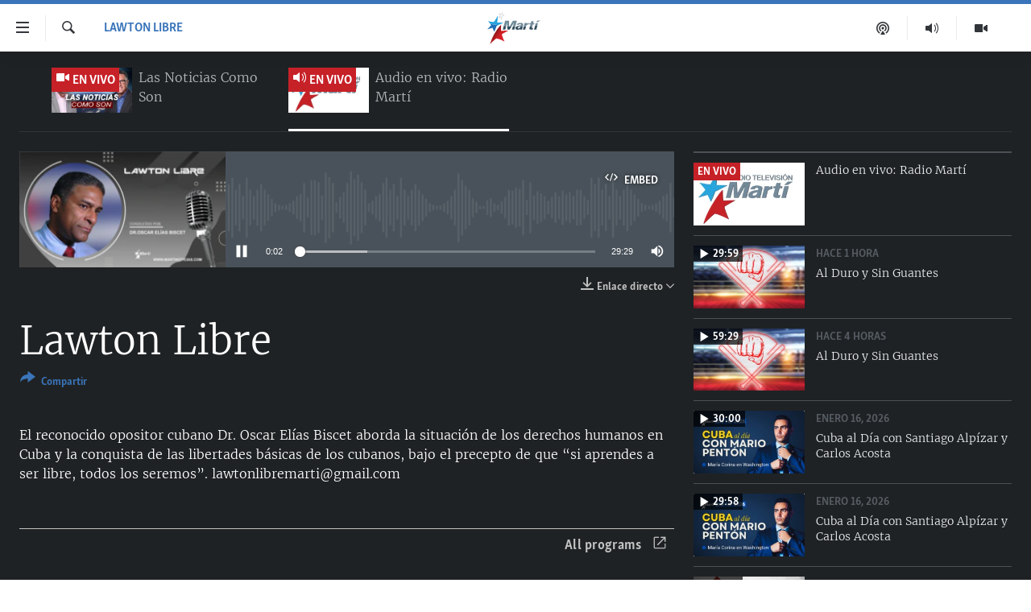

--- FILE ---
content_type: text/html; charset=utf-8
request_url: https://www.martinoticias.com/live/audio/4/378064
body_size: 14651
content:

<!DOCTYPE html>
<html lang="es" dir="ltr" class="no-js">
<head>
<link href="/Content/responsive/OCB/es-CU/OCB-es-CU.css?&amp;av=0.0.0.0&amp;cb=225" rel="stylesheet"/>
<script src="//tags.martinoticias.com/ocb-pangea/prod/utag.sync.js"></script> <script type='text/javascript' src='https://www.youtube.com/iframe_api' async></script>
<link rel="manifest" href="/manifest.json">
<script type="text/javascript">
//a general 'js' detection, must be on top level in <head>, due to CSS performance
document.documentElement.className = "js";
var cacheBuster = "225";
var appBaseUrl = "/";
var imgEnhancerBreakpoints = [0, 144, 256, 408, 650, 1023, 1597];
var isLoggingEnabled = false;
var isPreviewPage = false;
var isLivePreviewPage = false;
if (!isPreviewPage) {
window.RFE = window.RFE || {};
window.RFE.cacheEnabledByParam = window.location.href.indexOf('nocache=1') === -1;
const url = new URL(window.location.href);
const params = new URLSearchParams(url.search);
// Remove the 'nocache' parameter
params.delete('nocache');
// Update the URL without the 'nocache' parameter
url.search = params.toString();
window.history.replaceState(null, '', url.toString());
} else {
window.addEventListener('load', function() {
const links = window.document.links;
for (let i = 0; i < links.length; i++) {
links[i].href = '#';
links[i].target = '_self';
}
})
}
var pwaEnabled = false;
var swCacheDisabled;
</script>
<meta charset="utf-8" />
<title>Lawton Libre</title>
<meta name="description" content="Listen Lawton Libre, a Mart&#237; Noticias | Martinoticias.com program on https://www.martinoticias.com. You can listen more programs at https://www.martinoticias.com/live/audio/4" />
<meta name="keywords" content="Lawton Libre, Programas de radio" />
<meta name="viewport" content="width=device-width, initial-scale=1.0" />
<meta http-equiv="X-UA-Compatible" content="IE=edge" />
<meta name="robots" content="max-image-preview:large"><meta property="fb:pages" content="250202175001157" />
<meta name="google-site-verification" content="oL3YvdzLlqtC92Hfu3ERgBAU5D7AVDW6ugdXN6fYB8A" />
<link href="https://www.martinoticias.com/a/378064.html" rel="canonical" />
<meta name="apple-mobile-web-app-title" content="OCB" />
<meta name="apple-mobile-web-app-status-bar-style" content="black" />
<meta name="apple-itunes-app" content="app-id=639624682" />
<meta content="Listen Live - Audio en vivo: Radio Martí - Martí Noticias | Martinoticias.com" property="og:title" />
<meta content="Listen Lawton Libre, Martí Noticias | Martinoticias.com audio on https://www.martinoticias.com" property="og:description" />
<meta content="article" property="og:type" />
<meta content="https://www.martinoticias.com/live/audio/4/378064" property="og:url" />
<meta content="Martí Noticias | Martinoticias.com/" property="og:site_name" />
<meta content="https://www.facebook.com/martinoticias" property="article:publisher" />
<meta content="https://gdb.martinoticias.com/00000000-0000-0000-0000-000000000000_w1200_r1.gif" property="og:image" />
<meta content="1200" property="og:image:width" />
<meta content="675" property="og:image:height" />
<meta content="1550456281896421" property="fb:app_id" />
<meta content="player" name="twitter:card" />
<meta content="@MartiNoticias" name="twitter:site" />
<meta content="https://www.martinoticias.com/embed/player/article/378064.html" name="twitter:player" />
<meta content="435" name="twitter:player:width" />
<meta content="314" name="twitter:player:height" />
<meta content="https://ocb-audio.martinoticias.com/cu/2023/12/09/20231209-153030-cu004-program.mp3" name="twitter:player:stream" />
<meta content="audio/mp3; codecs=&quot;mp3&quot;" name="twitter:player:stream:content_type" />
<meta content="Lawton Libre" name="twitter:title" />
<meta content="El reconocido opositor cubano Dr. Oscar Elías Biscet aborda la situación de los derechos humanos en Cuba y la conquista de las libertades básicas de los cubanos, bajo el precepto de que “si aprendes a ser libre, todos los seremos”.
lawtonlibremarti@gmail.com" name="twitter:description" />
<link rel="amphtml" href="https://www.martinoticias.com/amp/378064.html" />
<script src="/Scripts/responsive/infographics.b?v=dVbZ-Cza7s4UoO3BqYSZdbxQZVF4BOLP5EfYDs4kqEo1&amp;av=0.0.0.0&amp;cb=225"></script>
<script src="/Scripts/responsive/loader.b?v=Q26XNwrL6vJYKjqFQRDnx01Lk2pi1mRsuLEaVKMsvpA1&amp;av=0.0.0.0&amp;cb=225"></script>
<link rel="icon" type="image/svg+xml" href="/Content/responsive/OCB/img/webApp/favicon.svg" />
<link rel="alternate icon" href="/Content/responsive/OCB/img/webApp/favicon.ico" />
<link rel="apple-touch-icon" sizes="152x152" href="/Content/responsive/OCB/img/webApp/ico-152x152.png" />
<link rel="apple-touch-icon" sizes="144x144" href="/Content/responsive/OCB/img/webApp/ico-144x144.png" />
<link rel="apple-touch-icon" sizes="114x114" href="/Content/responsive/OCB/img/webApp/ico-114x114.png" />
<link rel="apple-touch-icon" sizes="72x72" href="/Content/responsive/OCB/img/webApp/ico-72x72.png" />
<link rel="apple-touch-icon-precomposed" href="/Content/responsive/OCB/img/webApp/ico-57x57.png" />
<link rel="icon" sizes="192x192" href="/Content/responsive/OCB/img/webApp/ico-192x192.png" />
<link rel="icon" sizes="128x128" href="/Content/responsive/OCB/img/webApp/ico-128x128.png" />
<meta name="msapplication-TileColor" content="#ffffff" />
<meta name="msapplication-TileImage" content="/Content/responsive/OCB/img/webApp/ico-144x144.png" />
<link rel="alternate" type="application/rss+xml" title="Las principales noticias [RSS]" href="/api/" />
<link rel="sitemap" type="application/rss+xml" href="/sitemap.xml" />

<script>(window.BOOMR_mq=window.BOOMR_mq||[]).push(["addVar",{"rua.upush":"false","rua.cpush":"true","rua.upre":"false","rua.cpre":"false","rua.uprl":"false","rua.cprl":"false","rua.cprf":"false","rua.trans":"SJ-b0ea6502-9bdb-4971-a946-086890372248","rua.cook":"false","rua.ims":"false","rua.ufprl":"false","rua.cfprl":"false","rua.isuxp":"false","rua.texp":"norulematch","rua.ceh":"false","rua.ueh":"false","rua.ieh.st":"0"}]);</script>
                              <script>!function(a){var e="https://s.go-mpulse.net/boomerang/",t="addEventListener";if("False"=="True")a.BOOMR_config=a.BOOMR_config||{},a.BOOMR_config.PageParams=a.BOOMR_config.PageParams||{},a.BOOMR_config.PageParams.pci=!0,e="https://s2.go-mpulse.net/boomerang/";if(window.BOOMR_API_key="BRV2G-MXAR3-VLP7X-4KGZY-XFESE",function(){function n(e){a.BOOMR_onload=e&&e.timeStamp||(new Date).getTime()}if(!a.BOOMR||!a.BOOMR.version&&!a.BOOMR.snippetExecuted){a.BOOMR=a.BOOMR||{},a.BOOMR.snippetExecuted=!0;var i,_,o,r=document.createElement("iframe");if(a[t])a[t]("load",n,!1);else if(a.attachEvent)a.attachEvent("onload",n);r.src="javascript:void(0)",r.title="",r.role="presentation",(r.frameElement||r).style.cssText="width:0;height:0;border:0;display:none;",o=document.getElementsByTagName("script")[0],o.parentNode.insertBefore(r,o);try{_=r.contentWindow.document}catch(O){i=document.domain,r.src="javascript:var d=document.open();d.domain='"+i+"';void(0);",_=r.contentWindow.document}_.open()._l=function(){var a=this.createElement("script");if(i)this.domain=i;a.id="boomr-if-as",a.src=e+"BRV2G-MXAR3-VLP7X-4KGZY-XFESE",BOOMR_lstart=(new Date).getTime(),this.body.appendChild(a)},_.write("<bo"+'dy onload="document._l();">'),_.close()}}(),"".length>0)if(a&&"performance"in a&&a.performance&&"function"==typeof a.performance.setResourceTimingBufferSize)a.performance.setResourceTimingBufferSize();!function(){if(BOOMR=a.BOOMR||{},BOOMR.plugins=BOOMR.plugins||{},!BOOMR.plugins.AK){var e="true"=="true"?1:0,t="",n="aoiphayx3ia4k2llbpta-f-3436993cc-clientnsv4-s.akamaihd.net",i="false"=="true"?2:1,_={"ak.v":"39","ak.cp":"117896","ak.ai":parseInt("216521",10),"ak.ol":"0","ak.cr":9,"ak.ipv":4,"ak.proto":"h2","ak.rid":"1e6f78ec","ak.r":47394,"ak.a2":e,"ak.m":"dscb","ak.n":"essl","ak.bpcip":"3.144.243.0","ak.cport":47588,"ak.gh":"23.33.84.211","ak.quicv":"","ak.tlsv":"tls1.3","ak.0rtt":"","ak.0rtt.ed":"","ak.csrc":"-","ak.acc":"","ak.t":"1768623078","ak.ak":"hOBiQwZUYzCg5VSAfCLimQ==LIhssKSTjPZOSEBk/itCxKD+mV61VjhaNY6WF6SkvoIf6IiW9F0Py6G5TBhZwX3IeGsqQK7XIonmUFOcFHbOII9Dj6v3YuThDLb8ofEppV/52Fcj/AEuzepe5+OQY4DQHJAUXS6Qrw60dcwhBahQctZMRT/4kf2ksDcjxbCm5wlQBnT++qgRw56bme7DHGnVFVIzXcG2mWEIHCKXYMNs/+ohGjbQhr2cZvRzBR1jMiOsSxShnqSEP7KGb5koGht+6VrQGCGKCdDs00P+8SxYShAPI5Q0ll845YNAviQdkDvG/F7D4Z7xiod/Lko1zbTI8xkeQIucPmJk/j0VZCX8DSOANSIJlG6ZLagzTydxzgROEnzfGPQ05pqzppvk3M8yu0/jRMw1f21gQjnEptJb5AZ5ABX0BKDjeui9T/hO6nc=","ak.pv":"117","ak.dpoabenc":"","ak.tf":i};if(""!==t)_["ak.ruds"]=t;var o={i:!1,av:function(e){var t="http.initiator";if(e&&(!e[t]||"spa_hard"===e[t]))_["ak.feo"]=void 0!==a.aFeoApplied?1:0,BOOMR.addVar(_)},rv:function(){var a=["ak.bpcip","ak.cport","ak.cr","ak.csrc","ak.gh","ak.ipv","ak.m","ak.n","ak.ol","ak.proto","ak.quicv","ak.tlsv","ak.0rtt","ak.0rtt.ed","ak.r","ak.acc","ak.t","ak.tf"];BOOMR.removeVar(a)}};BOOMR.plugins.AK={akVars:_,akDNSPreFetchDomain:n,init:function(){if(!o.i){var a=BOOMR.subscribe;a("before_beacon",o.av,null,null),a("onbeacon",o.rv,null,null),o.i=!0}return this},is_complete:function(){return!0}}}}()}(window);</script></head>
<body class=" nav-no-loaded cc_theme pg-media pg-livepage js-category-to-nav ">
<script type="text/javascript" >
var analyticsData = {url:"https://www.martinoticias.com/a/378064.html",property_id:"443",article_uid:"378064",page_title:"Lawton Libre",page_type:"scheduleraudio",content_type:"audio",subcontent_type:"scheduleraudio",last_modified:"2023-12-09 15:30:30Z",pub_datetime:"2023-12-09 15:30:30Z",pub_year:"2023",pub_month:"12",pub_day:"09",pub_hour:"15",pub_weekday:"Saturday",section:"lawton libre",english_section:"radio-program-free-lawton",byline:"",categories:"radio-program-free-lawton,programas_de_radio",domain:"www.martinoticias.com",language:"Spanish",language_service:"Radio/TV Marti Spanish",platform:"web",copied:"no",copied_article:"",copied_title:"",runs_js:"Yes",cms_release:"8.44.0.0.225",enviro_type:"prod",slug:"",entity:"OCB",short_language_service:"MAR",platform_short:"W",page_name:"Lawton Libre"};
</script>
<noscript><iframe src="https://www.googletagmanager.com/ns.html?id=GTM-KWX9F2" height="0" width="0" style="display:none;visibility:hidden"></iframe></noscript><script type="text/javascript" data-cookiecategory="analytics">
var gtmEventObject = Object.assign({}, analyticsData, {event: 'page_meta_ready'});window.dataLayer = window.dataLayer || [];window.dataLayer.push(gtmEventObject);
if (top.location === self.location) { //if not inside of an IFrame
var renderGtm = "true";
if (renderGtm === "true") {
(function(w,d,s,l,i){w[l]=w[l]||[];w[l].push({'gtm.start':new Date().getTime(),event:'gtm.js'});var f=d.getElementsByTagName(s)[0],j=d.createElement(s),dl=l!='dataLayer'?'&l='+l:'';j.async=true;j.src='//www.googletagmanager.com/gtm.js?id='+i+dl;f.parentNode.insertBefore(j,f);})(window,document,'script','dataLayer','GTM-KWX9F2');
}
}
</script>
<!--Analytics tag js version start-->
<script type="text/javascript" data-cookiecategory="analytics">
var utag_data = Object.assign({}, analyticsData, {});
if(typeof(TealiumTagFrom)==='function' && typeof(TealiumTagSearchKeyword)==='function') {
var utag_from=TealiumTagFrom();var utag_searchKeyword=TealiumTagSearchKeyword();
if(utag_searchKeyword!=null && utag_searchKeyword!=='' && utag_data["search_keyword"]==null) utag_data["search_keyword"]=utag_searchKeyword;if(utag_from!=null && utag_from!=='') utag_data["from"]=TealiumTagFrom();}
if(window.top!== window.self&&utag_data.page_type==="snippet"){utag_data.page_type = 'iframe';}
try{if(window.top!==window.self&&window.self.location.hostname===window.top.location.hostname){utag_data.platform = 'self-embed';utag_data.platform_short = 'se';}}catch(e){if(window.top!==window.self&&window.self.location.search.includes("platformType=self-embed")){utag_data.platform = 'cross-promo';utag_data.platform_short = 'cp';}}
(function(a,b,c,d){ a="https://tags.martinoticias.com/ocb-pangea/prod/utag.js"; b=document;c="script";d=b.createElement(c);d.src=a;d.type="text/java"+c;d.async=true; a=b.getElementsByTagName(c)[0];a.parentNode.insertBefore(d,a); })();
</script>
<!--Analytics tag js version end-->
<!-- Analytics tag management NoScript -->
<noscript>
<img style="position: absolute; border: none;" src="https://ssc.martinoticias.com/b/ss/bbgprod,bbgentityocb/1/G.4--NS/1356896847?pageName=ocb%3amar%3aw%3ascheduleraudio%3alawton%20libre&amp;c6=lawton%20libre&amp;v36=8.44.0.0.225&amp;v6=D=c6&amp;g=https%3a%2f%2fwww.martinoticias.com%2fa%2f378064.html&amp;c1=D=g&amp;v1=D=g&amp;events=event1&amp;c16=radio%2ftv%20marti%20spanish&amp;v16=D=c16&amp;c5=radio-program-free-lawton&amp;v5=D=c5&amp;ch=lawton%20libre&amp;c15=spanish&amp;v15=D=c15&amp;c4=audio&amp;v4=D=c4&amp;c14=378064&amp;v14=D=c14&amp;v20=no&amp;c17=web&amp;v17=D=c17&amp;mcorgid=518abc7455e462b97f000101%40adobeorg&amp;server=www.martinoticias.com&amp;pageType=D=c4&amp;ns=bbg&amp;v29=D=server&amp;v25=ocb&amp;v30=443&amp;v105=D=User-Agent " alt="analytics" width="1" height="1" /></noscript>
<!-- End of Analytics tag management NoScript -->
<!--*** Accessibility links - For ScreenReaders only ***-->
<section>
<div class="sr-only">
<h2>Enlaces de accesibilidad</h2>
<ul>
<li><a href="#content" data-disable-smooth-scroll="1">Ir al contenido principal</a></li>
<li><a href="#navigation" data-disable-smooth-scroll="1">Ir a la navegaci&#243;n principal</a></li>
<li><a href="#txtHeaderSearch" data-disable-smooth-scroll="1">Ir a la b&#250;squeda</a></li>
</ul>
</div>
</section>
<div dir="ltr">
<div id="page">
<aside>
<div class="ctc-message pos-fix">
<div class="ctc-message__inner">Link has been copied to clipboard</div>
</div>
</aside>
<div class="hdr-20 hdr-20--big">
<div class="hdr-20__inner">
<div class="hdr-20__max pos-rel">
<div class="hdr-20__side hdr-20__side--primary d-flex">
<label data-for="main-menu-ctrl" data-switcher-trigger="true" data-switch-target="main-menu-ctrl" class="burger hdr-trigger pos-rel trans-trigger" data-trans-evt="click" data-trans-id="menu">
<span class="ico ico-close hdr-trigger__ico hdr-trigger__ico--close burger__ico burger__ico--close"></span>
<span class="ico ico-menu hdr-trigger__ico hdr-trigger__ico--open burger__ico burger__ico--open"></span>
</label>
<div class="menu-pnl pos-fix trans-target" data-switch-target="main-menu-ctrl" data-trans-id="menu">
<div class="menu-pnl__inner">
<nav class="main-nav menu-pnl__item menu-pnl__item--first">
<ul class="main-nav__list accordeon" data-analytics-tales="false" data-promo-name="link" data-location-name="nav,secnav">
<li class="main-nav__item">
<a class="main-nav__item-name main-nav__item-name--link" href="/z/268" title="Titulares" data-item-name="titulares" >Titulares</a>
</li>
<li class="main-nav__item accordeon__item" data-switch-target="menu-item-35">
<label class="main-nav__item-name main-nav__item-name--label accordeon__control-label" data-switcher-trigger="true" data-for="menu-item-35">
Cuba
<span class="ico ico-chevron-down main-nav__chev"></span>
</label>
<div class="main-nav__sub-list">
<a class="main-nav__item-name main-nav__item-name--link main-nav__item-name--sub" href="/z/92" title="Cuba" data-item-name="noticias-cuba" >Cuba</a>
<a class="main-nav__item-name main-nav__item-name--link main-nav__item-name--sub" href="/Cuba-Derechos-Humanos" title="Derechos Humanos" data-item-name="derechos-humanos" >Derechos Humanos</a>
<a class="main-nav__item-name main-nav__item-name--link main-nav__item-name--sub" href="/Coronavirus-Cuba" title="Crisis epidemiol&#243;gica" data-item-name="crisis-epidemiologica" >Crisis epidemiol&#243;gica</a>
<a class="main-nav__item-name main-nav__item-name--link main-nav__item-name--sub" href="/especial-11j-cuba" title="#11JCuba, cuatro a&#241;os despu&#233;s" data-item-name="#11JCuba, four years later" >#11JCuba, cuatro a&#241;os despu&#233;s</a>
</div>
</li>
<li class="main-nav__item">
<a class="main-nav__item-name main-nav__item-name--link" href="/Estados-Unidos" title="Estados Unidos" data-item-name="estados-unidos" >Estados Unidos</a>
</li>
<li class="main-nav__item">
<a class="main-nav__item-name main-nav__item-name--link" href="/am&#233;rica-latina" title="Am&#233;rica Latina" data-item-name="america-latina" >Am&#233;rica Latina</a>
</li>
<li class="main-nav__item">
<a class="main-nav__item-name main-nav__item-name--link" href="/inmigraci&#243;n" title="Inmigraci&#243;n" data-item-name="inmigracion-" >Inmigraci&#243;n</a>
</li>
<li class="main-nav__item">
<a class="main-nav__item-name main-nav__item-name--link" href="/Mundo" title="Mundo" data-item-name="world-news" >Mundo</a>
</li>
<li class="main-nav__item">
<a class="main-nav__item-name main-nav__item-name--link" href="/z/102" title="Deportes" data-item-name="noticias-deportes" >Deportes</a>
</li>
<li class="main-nav__item">
<a class="main-nav__item-name main-nav__item-name--link" href="/Arte-Entretenimiento" title="Arte y Entretenimiento" data-item-name="arts-entertaining" >Arte y Entretenimiento</a>
</li>
<li class="main-nav__item">
<a class="main-nav__item-name main-nav__item-name--link" href="/Audiovisuales-Marti" title="Audiovisuales Mart&#237;" data-item-name="audiovisuals-marti" >Audiovisuales Mart&#237;</a>
</li>
<li class="main-nav__item">
<a class="main-nav__item-name main-nav__item-name--link" href="/Radio-Marti" title="Radio Mart&#237;" data-item-name="radio-marti-news-programs" >Radio Mart&#237;</a>
</li>
<li class="main-nav__item accordeon__item" data-switch-target="menu-item-80">
<label class="main-nav__item-name main-nav__item-name--label accordeon__control-label" data-switcher-trigger="true" data-for="menu-item-80">
Especiales
<span class="ico ico-chevron-down main-nav__chev"></span>
</label>
<div class="main-nav__sub-list">
<a class="main-nav__item-name main-nav__item-name--link main-nav__item-name--sub" href="/Especiales" title="Especiales" data-item-name="especiales-marti" >Especiales</a>
<a class="main-nav__item-name main-nav__item-name--link main-nav__item-name--sub" href="/especial-11j-cuba" title="#11JCuba, cuatro a&#241;os despu&#233;s" data-item-name="#11JCuba, four years later" >#11JCuba, cuatro a&#241;os despu&#233;s</a>
<a class="main-nav__item-name main-nav__item-name--link main-nav__item-name--sub" href="https://wxyz.page/Xx93o" title="Ferrer, retrato de un opositor" target="_blank" rel="noopener">Ferrer, retrato de un opositor</a>
<a class="main-nav__item-name main-nav__item-name--link main-nav__item-name--sub" href="/cuba-40-aniversario-de-radio-marti" title="Radio Mart&#237;: 40 a&#241;os" data-item-name="Radio Marti: 40 years" >Radio Mart&#237;: 40 a&#241;os</a>
<a class="main-nav__item-name main-nav__item-name--link main-nav__item-name--sub" href="/realidad-de-la-vivienda-en-cuba" title="La realidad de la vivienda en Cuba" data-item-name="la-realidad-de-la-vivienda-en-cuba" >La realidad de la vivienda en Cuba</a>
<a class="main-nav__item-name main-nav__item-name--link main-nav__item-name--sub" href="/ser-viejo-en-cuba" title="Ser viejo en Cuba" data-item-name="being-old-in-cuba" >Ser viejo en Cuba</a>
<a class="main-nav__item-name main-nav__item-name--link main-nav__item-name--sub" href="/z/687" title="Kentu-Cubano" data-item-name="cuban-kentu" >Kentu-Cubano</a>
<a class="main-nav__item-name main-nav__item-name--link main-nav__item-name--sub" href="/z/691" title="Los Santos de Hialeah" data-item-name="hialeah-saints" >Los Santos de Hialeah</a>
<a class="main-nav__item-name main-nav__item-name--link main-nav__item-name--sub" href="/desinformaci&#243;n-rusa-en-latinoamerica" title="Desinformaci&#243;n rusa en Am&#233;rica Latina" data-item-name="desinformacion-rusa" >Desinformaci&#243;n rusa en Am&#233;rica Latina</a>
<a class="main-nav__item-name main-nav__item-name--link main-nav__item-name--sub" href="https://www.radiotelevisionmarti.com/p/invasion-rusia-ucrania.html" title="La invasi&#243;n de Rusia a Ucrania" >La invasi&#243;n de Rusia a Ucrania</a>
</div>
</li>
<li class="main-nav__item">
<a class="main-nav__item-name main-nav__item-name--link" href="/Multimedia" title="Multimedia" data-item-name="multimedia-radio-television-marti" >Multimedia</a>
</li>
<li class="main-nav__item">
<a class="main-nav__item-name main-nav__item-name--link" href="/editoriales" title="Editoriales" data-item-name="editoriales" >Editoriales</a>
</li>
</ul>
</nav>
<div class="menu-pnl__item menu-pnl__item--social">
<h5 class="menu-pnl__sub-head">S&#237;guenos </h5>
<a href="https://www.facebook.com/martinoticias" title="S&#237;guenos en Facebook" data-analytics-text="follow_on_facebook" class="btn btn--rounded btn--social-inverted menu-pnl__btn js-social-btn btn-facebook" target="_blank" rel="noopener">
<span class="ico ico-facebook-alt ico--rounded"></span>
</a>
<a href="https://twitter.com/martinoticias" title="S&#237;guenos en Twitter" data-analytics-text="follow_on_twitter" class="btn btn--rounded btn--social-inverted menu-pnl__btn js-social-btn btn-twitter" target="_blank" rel="noopener">
<span class="ico ico-twitter ico--rounded"></span>
</a>
<a href="https://t.me/martinoticiasoficial" title="S&#237;guenos en Telegram" data-analytics-text="follow_on_telegram" class="btn btn--rounded btn--social-inverted menu-pnl__btn js-social-btn btn-telegram" target="_blank" rel="noopener">
<span class="ico ico-telegram ico--rounded"></span>
</a>
<a href="http://www.youtube.com/user/TVMartiNoticias" title="S&#237;guenos en Youtube" data-analytics-text="follow_on_youtube" class="btn btn--rounded btn--social-inverted menu-pnl__btn js-social-btn btn-youtube" target="_blank" rel="noopener">
<span class="ico ico-youtube ico--rounded"></span>
</a>
<a href="https://www.instagram.com/marti_noticias/" title="Follow us on Instagram" data-analytics-text="follow_on_instagram" class="btn btn--rounded btn--social-inverted menu-pnl__btn js-social-btn btn-instagram" target="_blank" rel="noopener">
<span class="ico ico-instagram ico--rounded"></span>
</a>
</div>
</div>
</div>
<label data-for="top-search-ctrl" data-switcher-trigger="true" data-switch-target="top-search-ctrl" class="top-srch-trigger hdr-trigger">
<span class="ico ico-close hdr-trigger__ico hdr-trigger__ico--close top-srch-trigger__ico top-srch-trigger__ico--close"></span>
<span class="ico ico-search hdr-trigger__ico hdr-trigger__ico--open top-srch-trigger__ico top-srch-trigger__ico--open"></span>
</label>
<div class="srch-top srch-top--in-header" data-switch-target="top-search-ctrl">
<div class="container">
<form action="/s" class="srch-top__form srch-top__form--in-header" id="form-topSearchHeader" method="get" role="search"><label for="txtHeaderSearch" class="sr-only">Buscar</label>
<input type="text" id="txtHeaderSearch" name="k" placeholder="Buscar el texto..." accesskey="s" value="" class="srch-top__input analyticstag-event" onkeydown="if (event.keyCode === 13) { FireAnalyticsTagEventOnSearch('search', $dom.get('#txtHeaderSearch')[0].value) }" />
<button title="Buscar" type="submit" class="btn btn--top-srch analyticstag-event" onclick="FireAnalyticsTagEventOnSearch('search', $dom.get('#txtHeaderSearch')[0].value) ">
<span class="ico ico-search"></span>
</button></form>
</div>
</div>
<a href="/" class="main-logo-link">
<img src="/Content/responsive/OCB/es-CU/img/logo-compact.svg" class="main-logo main-logo--comp" alt="site logo">
<img src="/Content/responsive/OCB/es-CU/img/logo.svg" class="main-logo main-logo--big" alt="site logo">
</a>
</div>
<div class="hdr-20__side hdr-20__side--secondary d-flex">
<a href="/Audiovisuales-Marti" title="TV Mart&#237;" class="hdr-20__secondary-item" data-item-name="video">
<span class="ico ico-video hdr-20__secondary-icon"></span>
</a>
<a href="/Radio-Marti" title="Radio Mart&#237;" class="hdr-20__secondary-item" data-item-name="audio">
<span class="ico ico-audio hdr-20__secondary-icon"></span>
</a>
<a href="/podcasts" title="Podcast" class="hdr-20__secondary-item" data-item-name="podcast">
<span class="ico ico-podcast hdr-20__secondary-icon"></span>
</a>
<a href="/s" title="Buscar" class="hdr-20__secondary-item hdr-20__secondary-item--search" data-item-name="search">
<span class="ico ico-search hdr-20__secondary-icon hdr-20__secondary-icon--search"></span>
</a>
<div class="srch-bottom">
<form action="/s" class="srch-bottom__form d-flex" id="form-bottomSearch" method="get" role="search"><label for="txtSearch" class="sr-only">Buscar</label>
<input type="search" id="txtSearch" name="k" placeholder="Buscar el texto..." accesskey="s" value="" class="srch-bottom__input analyticstag-event" onkeydown="if (event.keyCode === 13) { FireAnalyticsTagEventOnSearch('search', $dom.get('#txtSearch')[0].value) }" />
<button title="Buscar" type="submit" class="btn btn--bottom-srch analyticstag-event" onclick="FireAnalyticsTagEventOnSearch('search', $dom.get('#txtSearch')[0].value) ">
<span class="ico ico-search"></span>
</button></form>
</div>
</div>
<img src="/Content/responsive/OCB/es-CU/img/logo-print.gif" class="logo-print" alt="site logo">
<img src="/Content/responsive/OCB/es-CU/img/logo-print_color.png" class="logo-print logo-print--color" alt="site logo">
</div>
</div>
</div>
<script>
if (document.body.className.indexOf('pg-home') > -1) {
var nav2In = document.querySelector('.hdr-20__inner');
var nav2Sec = document.querySelector('.hdr-20__side--secondary');
var secStyle = window.getComputedStyle(nav2Sec);
if (nav2In && window.pageYOffset < 150 && secStyle['position'] !== 'fixed') {
nav2In.classList.add('hdr-20__inner--big')
}
}
</script>
<div class="c-hlights c-hlights--breaking c-hlights--no-item" data-hlight-display="mobile,desktop">
<div class="c-hlights__wrap container p-0">
<div class="c-hlights__nav">
<a role="button" href="#" title="anterior">
<span class="ico ico-chevron-backward m-0"></span>
<span class="sr-only">anterior</span>
</a>
<a role="button" href="#" title="siguiente">
<span class="ico ico-chevron-forward m-0"></span>
<span class="sr-only">siguiente</span>
</a>
</div>
<span class="c-hlights__label">
<span class="">&#218;LTIMA HORA: </span>
<span class="switcher-trigger">
<label data-for="more-less-1" data-switcher-trigger="true" class="switcher-trigger__label switcher-trigger__label--more p-b-0" title="M&#225;s">
<span class="ico ico-chevron-down"></span>
</label>
<label data-for="more-less-1" data-switcher-trigger="true" class="switcher-trigger__label switcher-trigger__label--less p-b-0" title="Mostrar menos">
<span class="ico ico-chevron-up"></span>
</label>
</span>
</span>
<ul class="c-hlights__items switcher-target" data-switch-target="more-less-1">
</ul>
</div>
</div> <div id="content" class="livepage">
<div class="livepage__dropdown">
<div class="dropdown dropdown--tube" role="combobox" aria-expanded="false" aria-label="sorting options" aria-controls="sortable">
<div class="dropdown__holder">
<input type="checkbox" id="toogle-ch-4" class="dropdown__toggle" aria-controls="sortable">
<label class="dropdown__label dropdown__label--tube" for="toogle-ch-4" aria-haspopup="listbox" title="Lawton Libre">
<span class="dropdown__label-text dropdown__label-text--tube">Lawton Libre</span>
<span class="ico ico-chevron-down"></span>
<span class="ico ico-chevron-up"></span>
</label>
<ul id="livemedia-dropdown" class="dropdown__elem dropdown__elem--tube" role="listbox" aria-label="submenu" data-dd-tube-Id="4" data-dd-tube-count="2">
<li class="dropdown__item dropdown__item--tube">
<input class="dropdown__toggle" type="radio" name="dd-item-9" id="dd-item-9" value="dd-item-9" />
<a class="dropdown__item-link dropdown__item-link--tube" href="/live/video/9" title="Las Noticias Como Son">
<label class="dropdown__item-label dropdown__item-label--tube" for="dd-item-9" title="Las Noticias Como Son">
<span class="ico ico-play-rounded"></span>
Las Noticias Como Son
</label>
</a>
</li>
<li class="dropdown__item dropdown__item--tube dropdown__item--active">
<input class="dropdown__toggle" type="radio" name="dd-item-4" id="dd-item-4" value="dd-item-4" />
<a class="dropdown__item-link dropdown__item-link--tube" href="/live/audio/4" title="Audio en vivo: Radio Mart&#237;">
<label class="dropdown__item-label dropdown__item-label--tube" for="dd-item-4" title="Audio en vivo: Radio Mart&#237;">
<span class="ico ico-audio-rounded ico--live"></span>
Audio en vivo: Radio Mart&#237;
</label>
</a>
</li>
</ul>
</div>
</div>
</div>
<div class="livepage__bg">
<div class="container">
<div class="row">
<div class="livepage__nav-tabs">
<div class="nav-tabs nav-tabs--tube">
<div class="container">
<div class="row">
<div class="nav-tabs__inner swipe-slide">
<ul id="livemedia-tabs" class="nav-tabs__list swipe-slide__inner" role="tablist" data-tabs-tube-Id="4" data-tabs-tube-count="2">
<li class="nav-tabs__item nav-tabs__item--images">
<a href="/live/video/9">
<div class="img-wrap img-wrap--tube">
<div class="thumb thumb16_9">
<img class="enhanced" src="https://gdb.martinoticias.com/10080000-0aff-0242-91fc-08da636ff1c6_w250_r1.jpg" alt="16x9 Image" />
</div>
<span class="badge badge--live badge--wrapped badge--tube">
<span class="ico ico-video ico--media-type"></span>
En Vivo
</span>
</div>
<h4 class="title title--tube title--inverted">Las Noticias Como Son</h4>
</a>
</li>
<li class="nav-tabs__item nav-tabs__item--images nav-tabs__item--active">
<a href="/live/audio/4">
<div class="img-wrap img-wrap--tube">
<div class="thumb thumb16_9">
<img class="enhanced" src="https://gdb.martinoticias.com/9B0E709E-6E62-4550-9866-C64146665384_w250_r1.jpg" alt="16x9 Image" />
</div>
<span class="badge badge--live badge--wrapped badge--tube">
<span class="ico ico-audio ico--media-type"></span>
En Vivo
</span>
</div>
<h4 class="title title--tube title--inverted">Audio en vivo: Radio Mart&#237;</h4>
</a>
</li>
</ul>
</div>
</div>
</div>
</div>
</div>
<div class="col-xs-12 col-sm-12 col-md-9 col-lg-8">
<div class="livepage__content">
<div class="media-pholder media-pholder--audio ">
<div class="c-sticky-container" data-poster="https://gdb.martinoticias.com/01000000-0aff-0242-2f63-08dbcb434ef2_w250_r1.png">
<div class="c-sticky-element" data-sp_api="pangea-video" data-persistent data-persistent-browse-out >
<div class="c-mmp c-mmp--enabled c-mmp--loading c-mmp--audio c-mmp--detail c-mmp--has-poster c-sticky-element__swipe-el"
data-player_id="" data-title="Lawton Libre" data-hide-title="False"
data-breakpoint_s="320" data-breakpoint_m="640" data-breakpoint_l="992"
data-hlsjs-src="/Scripts/responsive/hls.b"
data-bypass-dash-for-vod="true"
data-bypass-dash-for-live-video="true"
data-bypass-dash-for-live-audio="true"
id="player378064">
<div class="c-mmp__poster js-poster">
<img src="https://gdb.martinoticias.com/01000000-0aff-0242-2f63-08dbcb434ef2_w250_r1.png" alt="Lawton Libre" title="Lawton Libre" class="c-mmp__poster-image-h" />
</div>
<a class="c-mmp__fallback-link" href="https://ocb-audio.martinoticias.com/cu/2023/12/09/20231209-153030-cu004-program.mp3">
<span class="c-mmp__fallback-link-icon">
<span class="ico ico-audio"></span>
</span>
</a>
<div class="c-spinner">
<img src="/Content/responsive/img/player-spinner.png" alt="please wait" title="please wait" />
</div>
<div class="c-mmp__player">
<audio src="https://ocb-audio.martinoticias.com/cu/2023/12/09/20231209-153030-cu004-program.mp3" data-fallbacksrc="" data-fallbacktype="" data-type="audio/mp3" data-info="64 kbps" data-sources="" data-pub_datetime="2023-12-11 03:00:30Z" data-lt-on-play="0" data-lt-url="" data-autoplay data-preload webkit-playsinline="webkit-playsinline" playsinline="playsinline" style="width:100%;height:140px" title="Lawton Libre">
</audio>
</div>
<div class="c-mmp__overlay c-mmp__overlay--title c-mmp__overlay--partial c-mmp__overlay--disabled c-mmp__overlay--slide-from-top js-c-mmp__title-overlay">
<span class="c-mmp__overlay-actions c-mmp__overlay-actions-top js-overlay-actions">
<span class="c-mmp__overlay-actions-link c-mmp__overlay-actions-link--embed js-btn-embed-overlay" title="Embed">
<span class="c-mmp__overlay-actions-link-ico ico ico-embed-code"></span>
<span class="c-mmp__overlay-actions-link-text">Embed</span>
</span>
<span class="c-mmp__overlay-actions-link c-mmp__overlay-actions-link--close-sticky c-sticky-element__close-el" title="close">
<span class="c-mmp__overlay-actions-link-ico ico ico-close"></span>
</span>
</span>
<div class="c-mmp__overlay-title js-overlay-title">
<h5 class="c-mmp__overlay-media-title">
<a class="js-media-title-link" href="/a/378064.html" target="_blank" rel="noopener" title="Lawton Libre">Lawton Libre</a>
</h5>
</div>
</div>
<div class="c-mmp__overlay c-mmp__overlay--sharing c-mmp__overlay--disabled c-mmp__overlay--slide-from-bottom js-c-mmp__sharing-overlay">
<span class="c-mmp__overlay-actions">
<span class="c-mmp__overlay-actions-link c-mmp__overlay-actions-link--embed js-btn-embed-overlay" title="Embed">
<span class="c-mmp__overlay-actions-link-ico ico ico-embed-code"></span>
<span class="c-mmp__overlay-actions-link-text">Embed</span>
</span>
<span class="c-mmp__overlay-actions-link c-mmp__overlay-actions-link--close js-btn-close-overlay" title="close">
<span class="c-mmp__overlay-actions-link-ico ico ico-close"></span>
</span>
</span>
<div class="c-mmp__overlay-tabs">
<div class="c-mmp__overlay-tab c-mmp__overlay-tab--disabled c-mmp__overlay-tab--slide-backward js-tab-embed-overlay" data-trigger="js-btn-embed-overlay" data-embed-source="//www.martinoticias.com/embed/player/0/378064.html?type=audio" role="form">
<div class="c-mmp__overlay-body c-mmp__overlay-body--centered-vertical">
<div class="column">
<div class="c-mmp__status-msg ta-c js-message-embed-code-copied" role="tooltip">
The code has been copied to your clipboard.
</div>
<div class="c-mmp__form-group ta-c">
<input type="text" name="embed_code" class="c-mmp__input-text js-embed-code" dir="ltr" value="" readonly />
<span class="c-mmp__input-btn js-btn-copy-embed-code" title="Copy to clipboard"><span class="ico ico-content-copy"></span></span>
</div>
</div>
</div>
</div>
<div class="c-mmp__overlay-tab c-mmp__overlay-tab--disabled c-mmp__overlay-tab--slide-forward js-tab-sharing-overlay" data-trigger="js-btn-sharing-overlay" role="form">
<div class="c-mmp__overlay-body c-mmp__overlay-body--centered-vertical">
<div class="column">
<div class="c-mmp__status-msg ta-c js-message-share-url-copied" role="tooltip">
The URL has been copied to your clipboard
</div>
<div class="not-apply-to-sticky audio-fl-bwd">
<aside class="player-content-share share share--mmp" role="complementary"
data-share-url="https://www.martinoticias.com/a/378064.html" data-share-title="Lawton Libre" data-share-text="">
<ul class="share__list">
<li class="share__item">
<a href="https://facebook.com/sharer.php?u=https%3a%2f%2fwww.martinoticias.com%2fa%2f378064.html"
data-analytics-text="share_on_facebook"
title="Facebook" target="_blank"
class="btn bg-transparent js-social-btn">
<span class="ico ico-facebook fs_xl "></span>
</a>
</li>
<li class="share__item">
<a href="https://twitter.com/share?url=https%3a%2f%2fwww.martinoticias.com%2fa%2f378064.html&amp;text=Lawton+Libre"
data-analytics-text="share_on_twitter"
title="X (Twitter)" target="_blank"
class="btn bg-transparent js-social-btn">
<span class="ico ico-twitter fs_xl "></span>
</a>
</li>
<li class="share__item">
<a href="/a/378064.html" title="Share this media" class="btn bg-transparent" target="_blank" rel="noopener">
<span class="ico ico-ellipsis fs_xl "></span>
</a>
</li>
</ul>
</aside>
</div>
<hr class="c-mmp__separator-line audio-fl-bwd xs-hidden s-hidden" />
<div class="c-mmp__form-group ta-c audio-fl-bwd xs-hidden s-hidden">
<input type="text" name="share_url" class="c-mmp__input-text js-share-url" value="https://www.martinoticias.com/a/378064.html" dir="ltr" readonly />
<span class="c-mmp__input-btn js-btn-copy-share-url" title="Copy to clipboard"><span class="ico ico-content-copy"></span></span>
</div>
</div>
</div>
</div>
</div>
</div>
<div class="c-mmp__overlay c-mmp__overlay--settings c-mmp__overlay--disabled c-mmp__overlay--slide-from-bottom js-c-mmp__settings-overlay">
<span class="c-mmp__overlay-actions">
<span class="c-mmp__overlay-actions-link c-mmp__overlay-actions-link--close js-btn-close-overlay" title="close">
<span class="c-mmp__overlay-actions-link-ico ico ico-close"></span>
</span>
</span>
<div class="c-mmp__overlay-body c-mmp__overlay-body--centered-vertical">
<div class="column column--scrolling js-sources"></div>
</div>
</div>
<div class="c-mmp__overlay c-mmp__overlay--disabled js-c-mmp__disabled-overlay">
<div class="c-mmp__overlay-body c-mmp__overlay-body--centered-vertical">
<div class="column">
<p class="ta-c"><span class="ico ico-clock"></span>No media source currently available</p>
</div>
</div>
</div>
<div class="c-mmp__cpanel-container js-cpanel-container">
<div class="c-mmp__cpanel c-mmp__cpanel--hidden">
<div class="c-mmp__cpanel-playback-controls">
<span class="c-mmp__cpanel-btn c-mmp__cpanel-btn--play js-btn-play" title="play">
<span class="ico ico-play m-0"></span>
</span>
<span class="c-mmp__cpanel-btn c-mmp__cpanel-btn--pause js-btn-pause" title="pause">
<span class="ico ico-pause m-0"></span>
</span>
</div>
<div class="c-mmp__cpanel-progress-controls">
<span class="c-mmp__cpanel-progress-controls-current-time js-current-time" dir="ltr">0:00</span>
<span class="c-mmp__cpanel-progress-controls-duration js-duration" dir="ltr">
0:29:30
</span>
<span class="c-mmp__indicator c-mmp__indicator--horizontal" dir="ltr">
<span class="c-mmp__indicator-lines js-progressbar">
<span class="c-mmp__indicator-line c-mmp__indicator-line--range js-playback-range" style="width:100%"></span>
<span class="c-mmp__indicator-line c-mmp__indicator-line--buffered js-playback-buffered" style="width:0%"></span>
<span class="c-mmp__indicator-line c-mmp__indicator-line--tracked js-playback-tracked" style="width:0%"></span>
<span class="c-mmp__indicator-line c-mmp__indicator-line--played js-playback-played" style="width:0%"></span>
<span class="c-mmp__indicator-line c-mmp__indicator-line--live js-playback-live"><span class="strip"></span></span>
<span class="c-mmp__indicator-btn ta-c js-progressbar-btn">
<button class="c-mmp__indicator-btn-pointer" type="button"></button>
</span>
<span class="c-mmp__badge c-mmp__badge--tracked-time c-mmp__badge--hidden js-progressbar-indicator-badge" dir="ltr" style="left:0%">
<span class="c-mmp__badge-text js-progressbar-indicator-badge-text">0:00</span>
</span>
</span>
</span>
</div>
<div class="c-mmp__cpanel-additional-controls">
<span class="c-mmp__cpanel-additional-controls-volume js-volume-controls">
<span class="c-mmp__cpanel-btn c-mmp__cpanel-btn--volume js-btn-volume" title="volume">
<span class="ico ico-volume-unmuted m-0"></span>
</span>
<span class="c-mmp__indicator c-mmp__indicator--vertical js-volume-panel" dir="ltr">
<span class="c-mmp__indicator-lines js-volumebar">
<span class="c-mmp__indicator-line c-mmp__indicator-line--range js-volume-range" style="height:100%"></span>
<span class="c-mmp__indicator-line c-mmp__indicator-line--volume js-volume-level" style="height:0%"></span>
<span class="c-mmp__indicator-slider">
<span class="c-mmp__indicator-btn ta-c c-mmp__indicator-btn--hidden js-volumebar-btn">
<button class="c-mmp__indicator-btn-pointer" type="button"></button>
</span>
</span>
</span>
</span>
</span>
<div class="c-mmp__cpanel-additional-controls-settings js-settings-controls">
<span class="c-mmp__cpanel-btn c-mmp__cpanel-btn--settings-overlay js-btn-settings-overlay" title="source switch">
<span class="ico ico-settings m-0"></span>
</span>
<span class="c-mmp__cpanel-btn c-mmp__cpanel-btn--settings-expand js-btn-settings-expand" title="source switch">
<span class="ico ico-settings m-0"></span>
</span>
<div class="c-mmp__expander c-mmp__expander--sources js-c-mmp__expander--sources">
<div class="c-mmp__expander-content js-sources"></div>
</div>
</div>
</div>
</div>
</div>
</div>
</div>
</div>
<div class="media-download">
<div class="simple-menu">
<span class="handler">
<span class="ico ico-download"></span>
<span class="label">Enlace directo</span>
<span class="ico ico-chevron-down"></span>
</span>
<div class="inner">
<ul class="subitems">
<li class="subitem">
<a href="https://ocb-audio.martinoticias.com/cu/2023/12/09/20231209-153030-cu004-program.mp3?download=1" title="64 kbps | Esc&#250;chelo en vivo como MP3" class="handler"
onclick="FireAnalyticsTagEventOnDownload(this, 'audio', 378064, 'Lawton Libre', null, '', '2023', '12', '11')">
64 kbps | Esc&#250;chelo en vivo como MP3
</a>
</li>
</ul>
</div>
</div>
</div>
</div>
<div class="category js-category">
<a class="category__link category__link--livepage" href="/z/401">Lawton Libre</a> </div>
<h1 class="title title--livepage">
Lawton Libre
</h1>
<div class="sticky-share-container" style="display:none">
<div class="container">
<a href="https://www.martinoticias.com" id="logo-sticky-share">&nbsp;</a>
<div class="pg-title pg-title--sticky-share">
Lawton Libre
</div>
<div class="sticked-nav-actions">
<!--This part is for sticky navigation display-->
<p class="buttons link-content-sharing p-0 ">
<button class="btn btn--link btn-content-sharing p-t-0 " id="btnContentSharing" value="text" role="Button" type="" title="Cambiar opciones para compartir">
<span class="ico ico-share ico--l"></span>
<span class="btn__text ">
Compartir
</span>
</button>
</p>
<aside class="content-sharing js-content-sharing js-content-sharing--apply-sticky content-sharing--sticky"
role="complementary"
data-share-url="https://www.martinoticias.com/live/audio/4" data-share-title="Lawton Libre" data-share-text="El reconocido opositor cubano Dr. Oscar El&#237;as Biscet aborda la situaci&#243;n de los derechos humanos en Cuba y la conquista de las libertades b&#225;sicas de los cubanos, bajo el precepto de que “si aprendes a ser libre, todos los seremos”.
lawtonlibremarti@gmail.com">
<div class="content-sharing__popover">
<h6 class="content-sharing__title">Compartir</h6>
<button href="#close" id="btnCloseSharing" class="btn btn--text-like content-sharing__close-btn">
<span class="ico ico-close ico--l"></span>
</button>
<ul class="content-sharing__list">
<li class="content-sharing__item">
<div class="ctc ">
<input type="text" class="ctc__input" readonly="readonly">
<a href="" js-href="https://www.martinoticias.com/live/audio/4" class="content-sharing__link ctc__button">
<span class="ico ico-copy-link ico--rounded ico--s"></span>
<span class="content-sharing__link-text">Copiar enlace</span>
</a>
</div>
</li>
<li class="content-sharing__item">
<a href="https://facebook.com/sharer.php?u=https%3a%2f%2fwww.martinoticias.com%2flive%2faudio%2f4"
data-analytics-text="share_on_facebook"
title="Facebook" target="_blank"
class="content-sharing__link js-social-btn">
<span class="ico ico-facebook ico--rounded ico--s"></span>
<span class="content-sharing__link-text">Facebook</span>
</a>
</li>
<li class="content-sharing__item">
<a href="https://twitter.com/share?url=https%3a%2f%2fwww.martinoticias.com%2flive%2faudio%2f4&amp;text=Listen+Live+-+Audio+en+vivo%3a+Radio+Mart%c3%ad+-+Mart%c3%ad+Noticias+%7c+Martinoticias.com"
data-analytics-text="share_on_twitter"
title="X (Twitter)" target="_blank"
class="content-sharing__link js-social-btn">
<span class="ico ico-twitter ico--rounded ico--s"></span>
<span class="content-sharing__link-text">X (Twitter)</span>
</a>
</li>
<li class="content-sharing__item">
<a href="https://telegram.me/share/url?url=https%3a%2f%2fwww.martinoticias.com%2flive%2faudio%2f4"
data-analytics-text="share_on_telegram"
title="Telegram" target="_blank"
class="content-sharing__link js-social-btn">
<span class="ico ico-telegram ico--rounded ico--s"></span>
<span class="content-sharing__link-text">Telegram</span>
</a>
</li>
<li class="content-sharing__item visible-xs-inline-block visible-sm-inline-block">
<a href="whatsapp://send?text=https%3a%2f%2fwww.martinoticias.com%2flive%2faudio%2f4"
data-analytics-text="share_on_whatsapp"
title="WhatsApp" target="_blank"
class="content-sharing__link js-social-btn">
<span class="ico ico-whatsapp ico--rounded ico--s"></span>
<span class="content-sharing__link-text">WhatsApp</span>
</a>
</li>
<li class="content-sharing__item visible-md-inline-block visible-lg-inline-block">
<a href="https://web.whatsapp.com/send?text=https%3a%2f%2fwww.martinoticias.com%2flive%2faudio%2f4"
data-analytics-text="share_on_whatsapp_desktop"
title="WhatsApp" target="_blank"
class="content-sharing__link js-social-btn">
<span class="ico ico-whatsapp ico--rounded ico--s"></span>
<span class="content-sharing__link-text">WhatsApp</span>
</a>
</li>
<li class="content-sharing__item">
<a href="mailto:?body=https%3a%2f%2fwww.martinoticias.com%2flive%2faudio%2f4&amp;subject=Listen Live - Audio en vivo: Radio Mart&#237; - Mart&#237; Noticias | Martinoticias.com"
title="Email"
class="content-sharing__link ">
<span class="ico ico-email ico--rounded ico--s"></span>
<span class="content-sharing__link-text">Email</span>
</a>
</li>
</ul>
</div>
</aside>
</div>
</div>
</div>
<div class="links">
<p class="buttons link-content-sharing p-0 ">
<button class="btn btn--link btn-content-sharing p-t-0 " id="btnContentSharing" value="text" role="Button" type="" title="Cambiar opciones para compartir">
<span class="ico ico-share ico--l"></span>
<span class="btn__text ">
Compartir
</span>
</button>
</p>
<aside class="content-sharing js-content-sharing " role="complementary"
data-share-url="https://www.martinoticias.com/live/audio/4" data-share-title="Lawton Libre" data-share-text="El reconocido opositor cubano Dr. Oscar El&#237;as Biscet aborda la situaci&#243;n de los derechos humanos en Cuba y la conquista de las libertades b&#225;sicas de los cubanos, bajo el precepto de que “si aprendes a ser libre, todos los seremos”.
lawtonlibremarti@gmail.com">
<div class="content-sharing__popover">
<h6 class="content-sharing__title">Compartir</h6>
<button href="#close" id="btnCloseSharing" class="btn btn--text-like content-sharing__close-btn">
<span class="ico ico-close ico--l"></span>
</button>
<ul class="content-sharing__list">
<li class="content-sharing__item">
<div class="ctc ">
<input type="text" class="ctc__input" readonly="readonly">
<a href="" js-href="https://www.martinoticias.com/live/audio/4" class="content-sharing__link ctc__button">
<span class="ico ico-copy-link ico--rounded "></span>
<span class="content-sharing__link-text">Copiar enlace</span>
</a>
</div>
</li>
<li class="content-sharing__item">
<a href="https://facebook.com/sharer.php?u=https%3a%2f%2fwww.martinoticias.com%2flive%2faudio%2f4"
data-analytics-text="share_on_facebook"
title="Facebook" target="_blank"
class="content-sharing__link js-social-btn">
<span class="ico ico-facebook ico--rounded "></span>
<span class="content-sharing__link-text">Facebook</span>
</a>
</li>
<li class="content-sharing__item">
<a href="https://twitter.com/share?url=https%3a%2f%2fwww.martinoticias.com%2flive%2faudio%2f4&amp;text=Listen+Live+-+Audio+en+vivo%3a+Radio+Mart%c3%ad+-+Mart%c3%ad+Noticias+%7c+Martinoticias.com"
data-analytics-text="share_on_twitter"
title="X (Twitter)" target="_blank"
class="content-sharing__link js-social-btn">
<span class="ico ico-twitter ico--rounded "></span>
<span class="content-sharing__link-text">X (Twitter)</span>
</a>
</li>
<li class="content-sharing__item">
<a href="https://telegram.me/share/url?url=https%3a%2f%2fwww.martinoticias.com%2flive%2faudio%2f4"
data-analytics-text="share_on_telegram"
title="Telegram" target="_blank"
class="content-sharing__link js-social-btn">
<span class="ico ico-telegram ico--rounded "></span>
<span class="content-sharing__link-text">Telegram</span>
</a>
</li>
<li class="content-sharing__item visible-xs-inline-block visible-sm-inline-block">
<a href="whatsapp://send?text=https%3a%2f%2fwww.martinoticias.com%2flive%2faudio%2f4"
data-analytics-text="share_on_whatsapp"
title="WhatsApp" target="_blank"
class="content-sharing__link js-social-btn">
<span class="ico ico-whatsapp ico--rounded "></span>
<span class="content-sharing__link-text">WhatsApp</span>
</a>
</li>
<li class="content-sharing__item visible-md-inline-block visible-lg-inline-block">
<a href="https://web.whatsapp.com/send?text=https%3a%2f%2fwww.martinoticias.com%2flive%2faudio%2f4"
data-analytics-text="share_on_whatsapp_desktop"
title="WhatsApp" target="_blank"
class="content-sharing__link js-social-btn">
<span class="ico ico-whatsapp ico--rounded "></span>
<span class="content-sharing__link-text">WhatsApp</span>
</a>
</li>
<li class="content-sharing__item">
<a href="mailto:?body=https%3a%2f%2fwww.martinoticias.com%2flive%2faudio%2f4&amp;subject=Listen Live - Audio en vivo: Radio Mart&#237; - Mart&#237; Noticias | Martinoticias.com"
title="Email"
class="content-sharing__link ">
<span class="ico ico-email ico--rounded "></span>
<span class="content-sharing__link-text">Email</span>
</a>
</li>
</ul>
</div>
</aside>
</div>
<div class="intro m-t-lg" >
<p >El reconocido opositor cubano Dr. Oscar El&#237;as Biscet aborda la situaci&#243;n de los derechos humanos en Cuba y la conquista de las libertades b&#225;sicas de los cubanos, bajo el precepto de que “si aprendes a ser libre, todos los seremos”.
lawtonlibremarti@gmail.com</p>
</div>
<span class="txt-w-icons txt-w-icons--all-programs">
<a href="/programs/radio" class="txt-w-icons__link txt-w-icons__link--all-programs" title="All programs">
All programs<span class="ico ico-pop-out "></span>
</a>
</span>
<div class="up-next up-next--livepage swipe-slide">
<div class="up-next__inner up-next__inner--livepage swipe-slide__inner">
<div class="up-next__main up-next__main--livepage">
<h4 class="up-next__title up-next__title--livepage">
<span class="up-next__title-label up-next__title-label--livepage">Up next</span>
<span class="txt-w-icons txt-w-icons--livepage">
<span class="ico ico-calendar"></span>
<span class="text">
23:30 - 00:00
</span>
</span>
<span class="txt-w-icons txt-w-icons--livepage">
<span class="ico ico-clock"></span>
<span class="text">
30 min
</span>
</span>
</h4>
<div class="up-next__text up-next__text--livepage">Washington al D&#237;a</div>
</div>
<span class="txt-w-icons txt-w-icons--full-schedule up-next__full-schedule up-next__full-schedule--livepage">
<a href="/schedule/radio/4" class="txt-w-icons__link txt-w-icons__link--full-schedule up-next__full-schedule-link up-next__full-schedule-link--livepage" title="See full schedule">
<span class="ico ico-calendar "></span>
See full schedule
</a>
</span>
</div>
</div>
</div>
</div>
<div class="col-xs-12 col-sm-12 col-md-3 col-lg-4">
<div class="playlist media-block-wrap">
<div class="row">
<ul class="playlist__items" data-current-Id="378064" data-media-Id="378064" data-tube-Id="4" data-type="audio">
<li class="col-xs-12 col-sm-12 col-md-12 col-lg-12 playlist__item playlist__item--inverted">
<div class="media-block media-block--playlist">
<a href="https://www.martinoticias.com/live/audio/4" class="img-wrap img-wrap--float img-wrap--t-spac">
<div class="thumb thumb16_9">
<img class="enhanced" src="https://gdb.martinoticias.com/9B0E709E-6E62-4550-9866-C64146665384_w250_r1.jpg" alt="16x9 Image" />
</div>
<span class="badge badge--live badge--playlist badge--wrapped" >En Vivo</span>
</a>
<div class="media-block__content media-block__content--h">
<a href="https://www.martinoticias.com/live/audio/4">
<h4 class="media-block__title media-block__title--size-4 media-block__title--inverted">
Audio en vivo: Radio Mart&#237;
</h4>
</a>
</div>
</div>
</li>
<li class="col-xs-12 col-sm-12 col-md-12 col-lg-12 playlist__item playlist__item--inverted">
<div class="media-block media-block--playlist">
<a href="https://www.martinoticias.com/live/audio/4/440481" class="img-wrap img-wrap--float img-wrap--t-spac">
<div class="thumb thumb16_9">
<img class="enhanced" src="https://gdb.martinoticias.com/4f8364cc-0b17-48b5-862d-d71ade302f9c_w250_r1.jpg" alt="16x9 Image" />
</div>
<span class="badge badge--duration badge--playlist badge--wrapped">
<span class="ico ico-play badge__ico"></span>
29:59
</span>
</a>
<div class="media-block__content media-block__content--h">
<span class="date date--mb date--inverted date--playlist date--size-4" >hace 1 hora </span>
<a href="https://www.martinoticias.com/live/audio/4/440481">
<h4 class="media-block__title media-block__title--size-4 media-block__title--inverted">
Al Duro y Sin Guantes
</h4>
</a>
</div>
</div>
</li>
<li class="col-xs-12 col-sm-12 col-md-12 col-lg-12 playlist__item playlist__item--inverted">
<div class="media-block media-block--playlist">
<a href="https://www.martinoticias.com/live/audio/4/440478" class="img-wrap img-wrap--float img-wrap--t-spac">
<div class="thumb thumb16_9">
<img class="enhanced" src="https://gdb.martinoticias.com/4f8364cc-0b17-48b5-862d-d71ade302f9c_w250_r1.jpg" alt="16x9 Image" />
</div>
<span class="badge badge--duration badge--playlist badge--wrapped">
<span class="ico ico-play badge__ico"></span>
59:29
</span>
</a>
<div class="media-block__content media-block__content--h">
<span class="date date--mb date--inverted date--playlist date--size-4" >hace 4 horas</span>
<a href="https://www.martinoticias.com/live/audio/4/440478">
<h4 class="media-block__title media-block__title--size-4 media-block__title--inverted">
Al Duro y Sin Guantes
</h4>
</a>
</div>
</div>
</li>
<li class="col-xs-12 col-sm-12 col-md-12 col-lg-12 playlist__item playlist__item--inverted">
<div class="media-block media-block--playlist">
<a href="https://www.martinoticias.com/live/audio/4/440460" class="img-wrap img-wrap--float img-wrap--t-spac">
<div class="thumb thumb16_9">
<img class="enhanced" src="https://gdb.martinoticias.com/a775e6d8-88f2-4062-2c88-08de3c04d4d2_w250_r1.jpeg" alt="16x9 Image" />
</div>
<span class="badge badge--duration badge--playlist badge--wrapped">
<span class="ico ico-play badge__ico"></span>
30:00
</span>
</a>
<div class="media-block__content media-block__content--h">
<span class="date date--mb date--inverted date--playlist date--size-4" >enero 16, 2026</span>
<a href="https://www.martinoticias.com/live/audio/4/440460">
<h4 class="media-block__title media-block__title--size-4 media-block__title--inverted">
Cuba al D&#237;a con Santiago Alp&#237;zar y Carlos Acosta
</h4>
</a>
</div>
</div>
</li>
<li class="col-xs-12 col-sm-12 col-md-12 col-lg-12 playlist__item playlist__item--inverted">
<div class="media-block media-block--playlist">
<a href="https://www.martinoticias.com/live/audio/4/440459" class="img-wrap img-wrap--float img-wrap--t-spac">
<div class="thumb thumb16_9">
<img class="enhanced" src="https://gdb.martinoticias.com/a775e6d8-88f2-4062-2c88-08de3c04d4d2_w250_r1.jpeg" alt="16x9 Image" />
</div>
<span class="badge badge--duration badge--playlist badge--wrapped">
<span class="ico ico-play badge__ico"></span>
29:58
</span>
</a>
<div class="media-block__content media-block__content--h">
<span class="date date--mb date--inverted date--playlist date--size-4" >enero 16, 2026</span>
<a href="https://www.martinoticias.com/live/audio/4/440459">
<h4 class="media-block__title media-block__title--size-4 media-block__title--inverted">
Cuba al D&#237;a con Santiago Alp&#237;zar y Carlos Acosta
</h4>
</a>
</div>
</div>
</li>
<li class="col-xs-12 col-sm-12 col-md-12 col-lg-12 playlist__item playlist__item--inverted">
<div class="media-block media-block--playlist">
<a href="https://www.martinoticias.com/live/audio/4/440456" class="img-wrap img-wrap--float img-wrap--t-spac">
<div class="thumb thumb16_9">
<img class="enhanced" src="https://gdb.martinoticias.com/04340000-0aff-0242-9ff1-08daa6403056_w250_r1.jpg" alt="16x9 Image" />
</div>
<span class="badge badge--duration badge--playlist badge--wrapped">
<span class="ico ico-play badge__ico"></span>
29:59
</span>
</a>
<div class="media-block__content media-block__content--h">
<span class="date date--mb date--inverted date--playlist date--size-4" >enero 16, 2026</span>
<a href="https://www.martinoticias.com/live/audio/4/440456">
<h4 class="media-block__title media-block__title--size-4 media-block__title--inverted">
Noticiero de Radio Mart&#237; 12:00 PM
</h4>
</a>
</div>
</div>
</li>
<li class="col-xs-12 col-sm-12 col-md-12 col-lg-12 playlist__item playlist__item--inverted">
<div class="media-block media-block--playlist">
<a href="https://www.martinoticias.com/live/audio/4/440454" class="img-wrap img-wrap--float img-wrap--t-spac">
<div class="thumb thumb16_9">
<img class="enhanced" src="https://gdb.martinoticias.com/ebd77a2f-0219-4cd9-f97c-08de3bfab561_w250_r1.jpg" alt="16x9 Image" />
</div>
<span class="badge badge--duration badge--playlist badge--wrapped">
<span class="ico ico-play badge__ico"></span>
29:59
</span>
</a>
<div class="media-block__content media-block__content--h">
<span class="date date--mb date--inverted date--playlist date--size-4" >enero 16, 2026</span>
<a href="https://www.martinoticias.com/live/audio/4/440454">
<h4 class="media-block__title media-block__title--size-4 media-block__title--inverted">
Washington al D&#237;a
</h4>
</a>
</div>
</div>
</li>
<li class="col-xs-12 col-sm-12 col-md-12 col-lg-12 playlist__item playlist__item--inverted">
<div class="media-block media-block--playlist">
<a href="https://www.martinoticias.com/live/audio/4/440437" class="img-wrap img-wrap--float img-wrap--t-spac">
<div class="thumb thumb16_9">
<img class="enhanced" src="https://gdb.martinoticias.com/4f8364cc-0b17-48b5-862d-d71ade302f9c_w250_r1.jpg" alt="16x9 Image" />
</div>
<span class="badge badge--duration badge--playlist badge--wrapped">
<span class="ico ico-play badge__ico"></span>
59:30
</span>
</a>
<div class="media-block__content media-block__content--h">
<span class="date date--mb date--inverted date--playlist date--size-4" >enero 16, 2026</span>
<a href="https://www.martinoticias.com/live/audio/4/440437">
<h4 class="media-block__title media-block__title--size-4 media-block__title--inverted">
Al Duro y Sin Guantes
</h4>
</a>
</div>
</div>
</li>
<li class="col-xs-12 col-sm-12 col-md-12 col-lg-12 playlist__item playlist__item--inverted">
<div class="media-block media-block--playlist">
<a href="https://www.martinoticias.com/live/audio/4/440445" class="img-wrap img-wrap--float img-wrap--t-spac">
<div class="thumb thumb16_9">
<img class="enhanced" src="https://gdb.martinoticias.com/01000000-0a00-0242-1d48-08db5c5f8a44_w250_r1.jpg" alt="16x9 Image" />
</div>
<span class="badge badge--duration badge--playlist badge--wrapped">
<span class="ico ico-play badge__ico"></span>
59:29
</span>
</a>
<div class="media-block__content media-block__content--h">
<span class="date date--mb date--inverted date--playlist date--size-4" >enero 16, 2026</span>
<a href="https://www.martinoticias.com/live/audio/4/440445">
<h4 class="media-block__title media-block__title--size-4 media-block__title--inverted">
Cuba al D&#237;a
</h4>
</a>
</div>
</div>
</li>
<li class="col-xs-12 col-sm-12 col-md-12 col-lg-12 playlist__item playlist__item--inverted">
<div class="media-block media-block--playlist">
<a href="https://www.martinoticias.com/live/audio/4/440441" class="img-wrap img-wrap--float img-wrap--t-spac">
<div class="thumb thumb16_9">
<img class="enhanced" src="https://gdb.martinoticias.com/4f8364cc-0b17-48b5-862d-d71ade302f9c_w250_r1.jpg" alt="16x9 Image" />
</div>
<span class="badge badge--duration badge--playlist badge--wrapped">
<span class="ico ico-play badge__ico"></span>
30:00
</span>
</a>
<div class="media-block__content media-block__content--h">
<span class="date date--mb date--inverted date--playlist date--size-4" >enero 15, 2026</span>
<a href="https://www.martinoticias.com/live/audio/4/440441">
<h4 class="media-block__title media-block__title--size-4 media-block__title--inverted">
Al Duro y Sin Guantes
</h4>
</a>
</div>
</div>
</li>
<li class="col-xs-12 col-sm-12 col-md-12 col-lg-12 playlist__item playlist__item--inverted">
<div class="media-block media-block--playlist">
<a href="https://www.martinoticias.com/live/audio/4/440436" class="img-wrap img-wrap--float img-wrap--t-spac">
<div class="thumb thumb16_9">
<img class="enhanced" src="https://gdb.martinoticias.com/4f8364cc-0b17-48b5-862d-d71ade302f9c_w250_r1.jpg" alt="16x9 Image" />
</div>
<span class="badge badge--duration badge--playlist badge--wrapped">
<span class="ico ico-play badge__ico"></span>
59:29
</span>
</a>
<div class="media-block__content media-block__content--h">
<span class="date date--mb date--inverted date--playlist date--size-4" >enero 15, 2026</span>
<a href="https://www.martinoticias.com/live/audio/4/440436">
<h4 class="media-block__title media-block__title--size-4 media-block__title--inverted">
Al Duro y Sin Guantes
</h4>
</a>
</div>
</div>
</li>
<li class="col-xs-12 col-sm-12 col-md-12 col-lg-12 playlist__item playlist__item--inverted">
<div class="media-block media-block--playlist">
<a href="https://www.martinoticias.com/live/audio/4/440426" class="img-wrap img-wrap--float img-wrap--t-spac">
<div class="thumb thumb16_9">
<img class="enhanced" src="https://gdb.martinoticias.com/cb75a074-a814-4e7a-df7e-08de31a8b205_w250_r1.jpg" alt="16x9 Image" />
</div>
<span class="badge badge--duration badge--playlist badge--wrapped">
<span class="ico ico-play badge__ico"></span>
30:00
</span>
</a>
<div class="media-block__content media-block__content--h">
<span class="date date--mb date--inverted date--playlist date--size-4" >enero 15, 2026</span>
<a href="https://www.martinoticias.com/live/audio/4/440426">
<h4 class="media-block__title media-block__title--size-4 media-block__title--inverted">
Cuba al D&#237;a con Miguel Cossio y Ver&#243;nica Ayala
</h4>
</a>
</div>
</div>
</li>
<li class="col-xs-12 col-sm-12 col-md-12 col-lg-12 playlist__item playlist__item--inverted">
<div class="media-block media-block--playlist">
<a href="https://www.martinoticias.com/live/audio/4/440425" class="img-wrap img-wrap--float img-wrap--t-spac">
<div class="thumb thumb16_9">
<img class="enhanced" src="https://gdb.martinoticias.com/cb75a074-a814-4e7a-df7e-08de31a8b205_w250_r1.jpg" alt="16x9 Image" />
</div>
<span class="badge badge--duration badge--playlist badge--wrapped">
<span class="ico ico-play badge__ico"></span>
29:57
</span>
</a>
<div class="media-block__content media-block__content--h">
<span class="date date--mb date--inverted date--playlist date--size-4" >enero 15, 2026</span>
<a href="https://www.martinoticias.com/live/audio/4/440425">
<h4 class="media-block__title media-block__title--size-4 media-block__title--inverted">
Cuba al D&#237;a con Miguel Cossio y Ver&#243;nica Ayala
</h4>
</a>
</div>
</div>
</li>
<li class="col-xs-12 col-sm-12 col-md-12 col-lg-12 playlist__item playlist__item--inverted">
<div class="media-block media-block--playlist">
<a href="https://www.martinoticias.com/live/audio/4/440422" class="img-wrap img-wrap--float img-wrap--t-spac">
<div class="thumb thumb16_9">
<img class="enhanced" src="https://gdb.martinoticias.com/04340000-0aff-0242-9ff1-08daa6403056_w250_r1.jpg" alt="16x9 Image" />
</div>
<span class="badge badge--duration badge--playlist badge--wrapped">
<span class="ico ico-play badge__ico"></span>
29:59
</span>
</a>
<div class="media-block__content media-block__content--h">
<span class="date date--mb date--inverted date--playlist date--size-4" >enero 15, 2026</span>
<a href="https://www.martinoticias.com/live/audio/4/440422">
<h4 class="media-block__title media-block__title--size-4 media-block__title--inverted">
Noticiero de Radio Mart&#237; 12:00 PM
</h4>
</a>
</div>
</div>
</li>
<li class="col-xs-12 col-sm-12 col-md-12 col-lg-12 playlist__item playlist__item--inverted">
<div class="media-block media-block--playlist">
<a href="https://www.martinoticias.com/live/audio/4/440420" class="img-wrap img-wrap--float img-wrap--t-spac">
<div class="thumb thumb16_9">
<img class="enhanced" src="https://gdb.martinoticias.com/096178d6-ac3e-454d-263c-08de274e8135_w250_r1.jpg" alt="16x9 Image" />
</div>
<span class="badge badge--duration badge--playlist badge--wrapped">
<span class="ico ico-play badge__ico"></span>
27:20
</span>
</a>
<div class="media-block__content media-block__content--h">
<span class="date date--mb date--inverted date--playlist date--size-4" >enero 15, 2026</span>
<a href="https://www.martinoticias.com/live/audio/4/440420">
<h4 class="media-block__title media-block__title--size-4 media-block__title--inverted">
Liberaci&#243;n con Julio Borges
</h4>
</a>
</div>
</div>
</li>
<li class="col-xs-12 col-sm-12 col-md-12 col-lg-12 playlist__item playlist__item--inverted">
<div class="media-block media-block--playlist">
<a href="https://www.martinoticias.com/live/audio/4/440418" class="img-wrap img-wrap--float img-wrap--t-spac">
<div class="thumb thumb16_9">
<img class="enhanced" src="https://gdb.martinoticias.com/01000000-0aff-0242-2f63-08dbcb434ef2_w250_r1.png" alt="16x9 Image" />
</div>
<span class="badge badge--duration badge--playlist badge--wrapped">
<span class="ico ico-play badge__ico"></span>
29:29
</span>
</a>
<div class="media-block__content media-block__content--h">
<span class="date date--mb date--inverted date--playlist date--size-4" >enero 15, 2026</span>
<a href="https://www.martinoticias.com/live/audio/4/440418">
<h4 class="media-block__title media-block__title--size-4 media-block__title--inverted">
Lawton Libre
</h4>
</a>
</div>
</div>
</li>
<li class="col-xs-12 col-sm-12 col-md-12 col-lg-12 playlist__item playlist__item--inverted">
<div class="media-block media-block--playlist">
<a href="https://www.martinoticias.com/live/audio/4/440416" class="img-wrap img-wrap--float img-wrap--t-spac">
<div class="thumb thumb16_9">
<img class="enhanced" src="https://gdb.martinoticias.com/01000000-0a00-0242-1d48-08db5c5f8a44_w250_r1.jpg" alt="16x9 Image" />
</div>
<span class="badge badge--duration badge--playlist badge--wrapped">
<span class="ico ico-play badge__ico"></span>
59:27
</span>
</a>
<div class="media-block__content media-block__content--h">
<span class="date date--mb date--inverted date--playlist date--size-4" >enero 15, 2026</span>
<a href="https://www.martinoticias.com/live/audio/4/440416">
<h4 class="media-block__title media-block__title--size-4 media-block__title--inverted">
Cuba al D&#237;a
</h4>
</a>
</div>
</div>
</li>
<li class="col-xs-12 col-sm-12 col-md-12 col-lg-12 playlist__item playlist__item--inverted">
<div class="media-block media-block--playlist">
<a href="https://www.martinoticias.com/live/audio/4/439215" class="img-wrap img-wrap--float img-wrap--t-spac">
<div class="thumb thumb16_9">
<img class="enhanced" src="https://gdb.martinoticias.com/ebd77a2f-0219-4cd9-f97c-08de3bfab561_w250_r1.jpg" alt="16x9 Image" />
</div>
<span class="badge badge--duration badge--playlist badge--wrapped">
<span class="ico ico-play badge__ico"></span>
30:00
</span>
</a>
<div class="media-block__content media-block__content--h">
<span class="date date--mb date--inverted date--playlist date--size-4" >enero 15, 2026</span>
<a href="https://www.martinoticias.com/live/audio/4/439215">
<h4 class="media-block__title media-block__title--size-4 media-block__title--inverted">
Washington al D&#237;a
</h4>
</a>
</div>
</div>
</li>
<li class="col-xs-12 col-sm-12 col-md-12 col-lg-12 playlist__item playlist__item--inverted">
<div class="media-block media-block--playlist">
<a href="https://www.martinoticias.com/live/audio/4/439230" class="img-wrap img-wrap--float img-wrap--t-spac">
<div class="thumb thumb16_9">
<img class="enhanced" src="https://gdb.martinoticias.com/4f8364cc-0b17-48b5-862d-d71ade302f9c_w250_r1.jpg" alt="16x9 Image" />
</div>
<span class="badge badge--duration badge--playlist badge--wrapped">
<span class="ico ico-play badge__ico"></span>
29:47
</span>
</a>
<div class="media-block__content media-block__content--h">
<span class="date date--mb date--inverted date--playlist date--size-4" >enero 14, 2026</span>
<a href="https://www.martinoticias.com/live/audio/4/439230">
<h4 class="media-block__title media-block__title--size-4 media-block__title--inverted">
Al Duro y Sin Guantes
</h4>
</a>
</div>
</div>
</li>
<li class="col-xs-12 col-sm-12 col-md-12 col-lg-12 playlist__item playlist__item--inverted">
<div class="media-block media-block--playlist">
<a href="https://www.martinoticias.com/live/audio/4/439150" class="img-wrap img-wrap--float img-wrap--t-spac">
<div class="thumb thumb16_9">
<img class="enhanced" src="https://gdb.martinoticias.com/45befda3-dbc4-452c-2c6a-08de3c04d4d2_w250_r1.jpeg" alt="16x9 Image" />
</div>
<span class="badge badge--duration badge--playlist badge--wrapped">
<span class="ico ico-play badge__ico"></span>
30:00
</span>
</a>
<div class="media-block__content media-block__content--h">
<span class="date date--mb date--inverted date--playlist date--size-4" >enero 14, 2026</span>
<a href="https://www.martinoticias.com/live/audio/4/439150">
<h4 class="media-block__title media-block__title--size-4 media-block__title--inverted">
Cuba al D&#237;a con Carlos Mart&#237;nez, Sebast&#237;an Arcos y Joseph Hage
</h4>
</a>
</div>
</div>
</li>
<li class="col-xs-12 col-sm-12 col-md-12 col-lg-12 playlist__item playlist__item--inverted">
<div class="media-block media-block--playlist">
<a href="https://www.martinoticias.com/live/audio/4/439149" class="img-wrap img-wrap--float img-wrap--t-spac">
<div class="thumb thumb16_9">
<img class="enhanced" src="https://gdb.martinoticias.com/45befda3-dbc4-452c-2c6a-08de3c04d4d2_w250_r1.jpeg" alt="16x9 Image" />
</div>
<span class="badge badge--duration badge--playlist badge--wrapped">
<span class="ico ico-play badge__ico"></span>
30:00
</span>
</a>
<div class="media-block__content media-block__content--h">
<span class="date date--mb date--inverted date--playlist date--size-4" >enero 14, 2026</span>
<a href="https://www.martinoticias.com/live/audio/4/439149">
<h4 class="media-block__title media-block__title--size-4 media-block__title--inverted">
Cuba al D&#237;a con Carlos Mart&#237;nez, Sebast&#237;an Arcos y Joseph Hage
</h4>
</a>
</div>
</div>
</li>
<li class="col-xs-12 col-sm-12 col-md-12 col-lg-12 playlist__item playlist__item--inverted">
<div class="media-block media-block--playlist">
<a href="https://www.martinoticias.com/live/audio/4/439227" class="img-wrap img-wrap--float img-wrap--t-spac">
<div class="thumb thumb16_9">
<img class="enhanced" src="https://gdb.martinoticias.com/4f8364cc-0b17-48b5-862d-d71ade302f9c_w250_r1.jpg" alt="16x9 Image" />
</div>
<span class="badge badge--duration badge--playlist badge--wrapped">
<span class="ico ico-play badge__ico"></span>
59:27
</span>
</a>
<div class="media-block__content media-block__content--h">
<span class="date date--mb date--inverted date--playlist date--size-4" >enero 14, 2026</span>
<a href="https://www.martinoticias.com/live/audio/4/439227">
<h4 class="media-block__title media-block__title--size-4 media-block__title--inverted">
Al Duro y Sin Guantes
</h4>
</a>
</div>
</div>
</li>
<li class="col-xs-12 col-sm-12 col-md-12 col-lg-12 playlist__item playlist__item--inverted">
<div class="media-block media-block--playlist">
<a href="https://www.martinoticias.com/live/audio/4/439220" class="img-wrap img-wrap--float img-wrap--t-spac">
<div class="thumb thumb16_9">
<img class="enhanced" src="https://gdb.martinoticias.com/cb75a074-a814-4e7a-df7e-08de31a8b205_w250_r1.jpg" alt="16x9 Image" />
</div>
<span class="badge badge--duration badge--playlist badge--wrapped">
<span class="ico ico-play badge__ico"></span>
30:00
</span>
</a>
<div class="media-block__content media-block__content--h">
<span class="date date--mb date--inverted date--playlist date--size-4" >enero 14, 2026</span>
<a href="https://www.martinoticias.com/live/audio/4/439220">
<h4 class="media-block__title media-block__title--size-4 media-block__title--inverted">
Cuba al D&#237;a
</h4>
</a>
</div>
</div>
</li>
<li class="col-xs-12 col-sm-12 col-md-12 col-lg-12 playlist__item playlist__item--inverted">
<div class="media-block media-block--playlist">
<a href="https://www.martinoticias.com/live/audio/4/439219" class="img-wrap img-wrap--float img-wrap--t-spac">
<div class="thumb thumb16_9">
<img class="enhanced" src="https://gdb.martinoticias.com/cb75a074-a814-4e7a-df7e-08de31a8b205_w250_r1.jpg" alt="16x9 Image" />
</div>
<span class="badge badge--duration badge--playlist badge--wrapped">
<span class="ico ico-play badge__ico"></span>
29:59
</span>
</a>
<div class="media-block__content media-block__content--h">
<span class="date date--mb date--inverted date--playlist date--size-4" >enero 14, 2026</span>
<a href="https://www.martinoticias.com/live/audio/4/439219">
<h4 class="media-block__title media-block__title--size-4 media-block__title--inverted">
Cuba al D&#237;a
</h4>
</a>
</div>
</div>
</li>
<li class="col-xs-12 col-sm-12 col-md-12 col-lg-12 playlist__item playlist__item--inverted">
<div class="media-block media-block--playlist">
<a href="https://www.martinoticias.com/live/audio/4/439216" class="img-wrap img-wrap--float img-wrap--t-spac">
<div class="thumb thumb16_9">
<img class="enhanced" src="https://gdb.martinoticias.com/04340000-0aff-0242-9ff1-08daa6403056_w250_r1.jpg" alt="16x9 Image" />
</div>
<span class="badge badge--duration badge--playlist badge--wrapped">
<span class="ico ico-play badge__ico"></span>
29:59
</span>
</a>
<div class="media-block__content media-block__content--h">
<span class="date date--mb date--inverted date--playlist date--size-4" >enero 14, 2026</span>
<a href="https://www.martinoticias.com/live/audio/4/439216">
<h4 class="media-block__title media-block__title--size-4 media-block__title--inverted">
Noticiero de Radio Mart&#237; 12:00 PM
</h4>
</a>
</div>
</div>
</li>
<li class="col-xs-12 col-sm-12 col-md-12 col-lg-12 playlist__item playlist__item--inverted">
<div class="media-block media-block--playlist">
<a href="https://www.martinoticias.com/live/audio/4/439212" class="img-wrap img-wrap--float img-wrap--t-spac">
<div class="thumb thumb16_9">
<img class="enhanced" src="https://gdb.martinoticias.com/ebd77a2f-0219-4cd9-f97c-08de3bfab561_w250_r1.jpg" alt="16x9 Image" />
</div>
<span class="badge badge--duration badge--playlist badge--wrapped">
<span class="ico ico-play badge__ico"></span>
29:59
</span>
</a>
<div class="media-block__content media-block__content--h">
<span class="date date--mb date--inverted date--playlist date--size-4" >enero 14, 2026</span>
<a href="https://www.martinoticias.com/live/audio/4/439212">
<h4 class="media-block__title media-block__title--size-4 media-block__title--inverted">
Washington al D&#237;a
</h4>
</a>
</div>
</div>
</li>
<li class="col-xs-12 col-sm-12 col-md-12 col-lg-12 playlist__item playlist__item--inverted">
<div class="media-block media-block--playlist">
<a href="https://www.martinoticias.com/live/audio/4/439194" class="img-wrap img-wrap--float img-wrap--t-spac">
<div class="thumb thumb16_9">
<img class="enhanced" src="https://gdb.martinoticias.com/4f8364cc-0b17-48b5-862d-d71ade302f9c_w250_r1.jpg" alt="16x9 Image" />
</div>
<span class="badge badge--duration badge--playlist badge--wrapped">
<span class="ico ico-play badge__ico"></span>
59:30
</span>
</a>
<div class="media-block__content media-block__content--h">
<span class="date date--mb date--inverted date--playlist date--size-4" >enero 14, 2026</span>
<a href="https://www.martinoticias.com/live/audio/4/439194">
<h4 class="media-block__title media-block__title--size-4 media-block__title--inverted">
Al Duro y Sin Guantes
</h4>
</a>
</div>
</div>
</li>
<li class="col-xs-12 col-sm-12 col-md-12 col-lg-12 playlist__item playlist__item--inverted">
<div class="media-block media-block--playlist">
<a href="https://www.martinoticias.com/live/audio/4/439206" class="img-wrap img-wrap--float img-wrap--t-spac">
<div class="thumb thumb16_9">
<img class="enhanced" src="https://gdb.martinoticias.com/01000000-0a00-0242-1d48-08db5c5f8a44_w250_r1.jpg" alt="16x9 Image" />
</div>
<span class="badge badge--duration badge--playlist badge--wrapped">
<span class="ico ico-play badge__ico"></span>
59:29
</span>
</a>
<div class="media-block__content media-block__content--h">
<span class="date date--mb date--inverted date--playlist date--size-4" >enero 14, 2026</span>
<a href="https://www.martinoticias.com/live/audio/4/439206">
<h4 class="media-block__title media-block__title--size-4 media-block__title--inverted">
Cuba al D&#237;a
</h4>
</a>
</div>
</div>
</li>
<li class="col-xs-12 col-sm-12 col-md-12 col-lg-12 playlist__item playlist__item--inverted">
<div class="media-block media-block--playlist">
<a href="https://www.martinoticias.com/live/audio/4/439196" class="img-wrap img-wrap--float img-wrap--t-spac">
<div class="thumb thumb16_9">
<img class="enhanced" src="https://gdb.martinoticias.com/4f8364cc-0b17-48b5-862d-d71ade302f9c_w250_r1.jpg" alt="16x9 Image" />
</div>
<span class="badge badge--duration badge--playlist badge--wrapped">
<span class="ico ico-play badge__ico"></span>
29:59
</span>
</a>
<div class="media-block__content media-block__content--h">
<span class="date date--mb date--inverted date--playlist date--size-4" >enero 13, 2026</span>
<a href="https://www.martinoticias.com/live/audio/4/439196">
<h4 class="media-block__title media-block__title--size-4 media-block__title--inverted">
Al Duro y Sin Guantes
</h4>
</a>
</div>
</div>
</li>
<li class="col-xs-12 col-sm-12 col-md-12 col-lg-12 playlist__item playlist__item--inverted">
<div class="media-block media-block--playlist">
<a href="https://www.martinoticias.com/live/audio/4/439148" class="img-wrap img-wrap--float img-wrap--t-spac">
<div class="thumb thumb16_9">
<img class="enhanced" src="https://gdb.martinoticias.com/45befda3-dbc4-452c-2c6a-08de3c04d4d2_w250_r1.jpeg" alt="16x9 Image" />
</div>
<span class="badge badge--duration badge--playlist badge--wrapped">
<span class="ico ico-play badge__ico"></span>
30:00
</span>
</a>
<div class="media-block__content media-block__content--h">
<span class="date date--mb date--inverted date--playlist date--size-4" >enero 13, 2026</span>
<a href="https://www.martinoticias.com/live/audio/4/439148">
<h4 class="media-block__title media-block__title--size-4 media-block__title--inverted">
Cuba al D&#237;a con Carlos Mart&#237;nez, Sebast&#237;an Arcos y Joseph Hage
</h4>
</a>
</div>
</div>
</li>
<li class="col-xs-12 col-sm-12 col-md-12 col-lg-12 playlist__item playlist__item--inverted">
<div class="media-block media-block--playlist">
<a href="https://www.martinoticias.com/live/audio/4/439147" class="img-wrap img-wrap--float img-wrap--t-spac">
<div class="thumb thumb16_9">
<img class="enhanced" src="https://gdb.martinoticias.com/45befda3-dbc4-452c-2c6a-08de3c04d4d2_w250_r1.jpeg" alt="16x9 Image" />
</div>
<span class="badge badge--duration badge--playlist badge--wrapped">
<span class="ico ico-play badge__ico"></span>
30:00
</span>
</a>
<div class="media-block__content media-block__content--h">
<span class="date date--mb date--inverted date--playlist date--size-4" >enero 13, 2026</span>
<a href="https://www.martinoticias.com/live/audio/4/439147">
<h4 class="media-block__title media-block__title--size-4 media-block__title--inverted">
Cuba al D&#237;a con Carlos Mart&#237;nez, Sebast&#237;an Arcos y Joseph Hage
</h4>
</a>
</div>
</div>
</li>
<li class="playlist__item invisible"
data-next-type="recorded"
data-next-id="440481"
data-next-title="Al Duro y Sin Guantes"
data-next-desc="Un resumen deportivo en 60 minutos conducido por Jos&#233; “Pepe” Lacayo, con la participaci&#243;n de Pedro “Pete Playoff” Rodr&#237;guez, Dagoberto “Daguito” Vald&#233;s y Jos&#233; “Chamby” Campos."
data-next-link="https://www.martinoticias.com/live/audio/4/440481"
data-upcoming-title="Washington al Día"
data-upcoming-time="23:30 - 00:00"
data-upcoming-timediff="30 min" />
</ul>
</div>
</div>
</div>
</div>
</div>
</div>
</div>
<footer role="contentinfo">
<div id="foot" class="foot">
<div class="container">
<div class="foot-nav collapsed" id="foot-nav">
<div class="menu">
<ul class="items">
<li class="socials block-socials">
<span class="handler" id="socials-handler">
S&#237;guenos
</span>
<div class="inner">
<ul class="subitems follow">
<li>
<a href="https://www.facebook.com/martinoticias" title="S&#237;guenos en Facebook" data-analytics-text="follow_on_facebook" class="btn btn--rounded js-social-btn btn-facebook" target="_blank" rel="noopener">
<span class="ico ico-facebook-alt ico--rounded"></span>
</a>
</li>
<li>
<a href="https://twitter.com/martinoticias" title="S&#237;guenos en Twitter" data-analytics-text="follow_on_twitter" class="btn btn--rounded js-social-btn btn-twitter" target="_blank" rel="noopener">
<span class="ico ico-twitter ico--rounded"></span>
</a>
</li>
<li>
<a href="https://t.me/martinoticiasoficial" title="S&#237;guenos en Telegram" data-analytics-text="follow_on_telegram" class="btn btn--rounded js-social-btn btn-telegram" target="_blank" rel="noopener">
<span class="ico ico-telegram ico--rounded"></span>
</a>
</li>
<li>
<a href="http://www.youtube.com/user/TVMartiNoticias" title="S&#237;guenos en Youtube" data-analytics-text="follow_on_youtube" class="btn btn--rounded js-social-btn btn-youtube" target="_blank" rel="noopener">
<span class="ico ico-youtube ico--rounded"></span>
</a>
</li>
<li>
<a href="https://www.whatsapp.com/channel/0029VaFOUxkE50UgEbkWsL00" title="S&#237;guenos en WhatsApp" data-analytics-text="follow_on_whatsapp" class="btn btn--rounded js-social-btn btn-whatsapp visible-xs-inline-block visible-sm-inline-block" target="_blank" rel="noopener">
<span class="ico ico-whatsapp ico--rounded"></span>
</a>
</li>
<li>
<a href="https://www.instagram.com/marti_noticias/" title="Follow us on Instagram" data-analytics-text="follow_on_instagram" class="btn btn--rounded js-social-btn btn-instagram" target="_blank" rel="noopener">
<span class="ico ico-instagram ico--rounded"></span>
</a>
</li>
<li>
<a href="/rssfeeds" title="RSS" data-analytics-text="follow_on_rss" class="btn btn--rounded js-social-btn btn-rss" >
<span class="ico ico-rss ico--rounded"></span>
</a>
</li>
<li>
<a href="/podcasts" title="Podcast" data-analytics-text="follow_on_podcast" class="btn btn--rounded js-social-btn btn-podcast" >
<span class="ico ico-podcast ico--rounded"></span>
</a>
</li>
<li>
<a href="/subscribe.html" title="suscripci&#243;n" data-analytics-text="follow_on_subscribe" class="btn btn--rounded js-social-btn btn-email" >
<span class="ico ico-email ico--rounded"></span>
</a>
</li>
</ul>
</div>
</li>
<li class="block-primary collapsed collapsible item">
<span class="handler">
Sobre Mart&#237; Noticias
<span title="close tab" class="ico ico-chevron-up"></span>
<span title="open tab" class="ico ico-chevron-down"></span>
<span title="add" class="ico ico-plus"></span>
<span title="remove" class="ico ico-minus"></span>
</span>
<div class="inner">
<ul class="subitems">
<li class="subitem">
<a class="handler" href="/p/393.html" title="Nuestra misi&#243;n" >Nuestra misi&#243;n</a>
</li>
<li class="subitem">
<a class="handler" href="/p/573.html" title="Nuestras normas period&#237;sticas" target="_blank" rel="noopener">Nuestras normas period&#237;sticas</a>
</li>
<li class="subitem">
<a class="handler" href="/p/394.html" title="Normas del sitio" >Normas del sitio</a>
</li>
<li class="subitem">
<a class="handler" href="/p/395.html" title="Ayuda para b&#250;squeda" >Ayuda para b&#250;squeda</a>
</li>
</ul>
</div>
</li>
<li class="block-primary collapsed collapsible item">
<span class="handler">
Servicios
<span title="close tab" class="ico ico-chevron-up"></span>
<span title="open tab" class="ico ico-chevron-down"></span>
<span title="add" class="ico ico-plus"></span>
<span title="remove" class="ico ico-minus"></span>
</span>
<div class="inner">
<ul class="subitems">
<li class="subitem">
<a class="handler" href="/subscribe.html" title="Boletines" >Boletines</a>
</li>
<li class="subitem">
<a class="handler" href="/rss.html?tab=Podcast" title="Podcast" >Podcast</a>
</li>
<li class="subitem">
<a class="handler" href="/rss.html?tab=Rss" title="RSS" >RSS</a>
</li>
<li class="subitem">
<a class="handler" href="/a/153357.html" title="App de Mart&#237; Noticias" >App de Mart&#237; Noticias</a>
</li>
</ul>
</div>
</li>
</ul>
</div>
</div>
<div class="foot__item foot__item--copyrights">
<p class="copyright">Martí Noticias| 2026 | OCB | Todos los derechos reservados.</p>
</div>
</div>
</div>
</footer> </div>
</div>
<script src="https://cdn.onesignal.com/sdks/web/v16/OneSignalSDK.page.js" defer></script>
<script>
if (!isPreviewPage) {
window.OneSignalDeferred = window.OneSignalDeferred || [];
OneSignalDeferred.push(function(OneSignal) {
OneSignal.init({
appId: "928b4cf7-85c0-4446-9e34-59d684ee2122",
});
});
}
</script> <script defer src="/Scripts/responsive/serviceWorkerInstall.js?cb=225"></script>
<script type="text/javascript">
// opera mini - disable ico font
if (navigator.userAgent.match(/Opera Mini/i)) {
document.getElementsByTagName("body")[0].className += " can-not-ff";
}
// mobile browsers test
if (typeof RFE !== 'undefined' && RFE.isMobile) {
if (RFE.isMobile.any()) {
document.getElementsByTagName("body")[0].className += " is-mobile";
}
else {
document.getElementsByTagName("body")[0].className += " is-not-mobile";
}
}
</script>
<script src="/conf.js?x=225" type="text/javascript"></script>
<div class="responsive-indicator">
<div class="visible-xs-block">XS</div>
<div class="visible-sm-block">SM</div>
<div class="visible-md-block">MD</div>
<div class="visible-lg-block">LG</div>
</div>
<script type="text/javascript">
var bar_data = {
"apiId": "4",
"apiType": "10",
"isEmbedded": "0",
"culture": "es-CU",
"cookieName": "cmsLoggedIn",
"cookieDomain": "www.martinoticias.com"
};
</script>
<div id="scriptLoaderTarget" style="display:none;contain:strict;"></div>
</body>
</html>

--- FILE ---
content_type: text/html; charset=utf-8
request_url: https://www.martinoticias.com/live/tabs/?t=4
body_size: 163
content:
<li class="nav-tabs__item nav-tabs__item--images">
<a href="/live/video/9">
<div class="img-wrap img-wrap--tube">
<div class="thumb thumb16_9">
<img class="enhanced" src="https://gdb.martinoticias.com/01000000-0aff-0242-7a93-08db87a19a1d_w250_r1.jpg" alt="16x9 Image" />
</div>
<span class="badge badge--live badge--wrapped badge--tube">
<span class="ico ico-video ico--media-type"></span>
En Vivo
</span>
</div>
<h4 class="title title--tube title--inverted">Video en vivo: TV Mart&#237;</h4>
</a>
</li>
<li class="nav-tabs__item nav-tabs__item--images nav-tabs__item--active">
<a href="/live/audio/4">
<div class="img-wrap img-wrap--tube">
<div class="thumb thumb16_9">
<img class="enhanced" src="https://gdb.martinoticias.com/9B0E709E-6E62-4550-9866-C64146665384_w250_r1.jpg" alt="16x9 Image" />
</div>
<span class="badge badge--live badge--wrapped badge--tube">
<span class="ico ico-audio ico--media-type"></span>
En Vivo
</span>
</div>
<h4 class="title title--tube title--inverted">Audio en vivo: Radio Mart&#237;</h4>
</a>
</li>

--- FILE ---
content_type: application/javascript
request_url: https://tags.martinoticias.com/ocb-pangea/prod/utag.2.js?utv=ut4.52.201803021751
body_size: 16697
content:
//tealium universal tag - utag.2 ut4.0.202502041913, Copyright 2025 Tealium.com Inc. All Rights Reserved.
var ns_=ns_||{};var ns_p=ns_p||{};function udm_(a){var b="comScore=",c=document,d=c.cookie,e="",f="indexOf",g="substring",h="length",i=2048,j,k="&ns_",l="&",m,n,o,p,q=window,r=q.encodeURIComponent||escape;if(d[f](b)+1)for(o=0,n=d.split(";"),p=n[h];o<p;o++)m=n[o][f](b),m+1&&(e=l+unescape(n[o][g](m+b[h])));a+=k+"_t="+ +(new Date)+k+"c="+(c.characterSet||c.defaultCharset||"")+"&c8="+r(c.title)+e+"&c7="+r(c.URL)+"&c9="+r(c.referrer),a[h]>i&&a[f](l)>0&&(j=a[g](0,i-8).lastIndexOf(l),a=(a[g](0,j)+k+"cut="+r(a[g](j+1)))[g](0,i)),c.images?(m=new Image,q.ns_p||(ns_p=m),m.src=a):c.write("<","p","><",'img src="',a,'" height="1" width="1" alt="*"',"><","/p",">")}
function ns_order(a,b,c){var d=this,e="ns_undefined",f="length";d.toV=function(a){return(new String(a)).replace(/(%3C|%3E|<|>)/gi,"_")},d.toF=function(a){var b=parseFloat(a);return isNaN(b)?e:b},d.counterURL=a,d.clientID=d.toV(b),d.orderID=d.toV(c),d.l=[],d.addLine=function(a,b,c,g,h,i){d.l[d.l[f]]={ns_prod_id:a?a:e,ns_brand:b?b:e,ns_prod_grp:c?c:e,ns_shop:g?g:e,ns_qty:d.toF(h),ns_prod_price:i?i:0}},d.sendOrder=function(){var a="ns_order_id_"+d.orderID+"=true";if(!!d.orderID&&!ns_.order_sent[d.orderID]&&document.cookie.indexOf(a)==-1){ns_.order_sent[d.orderID]=!0,document.cookie=a;var b=d.counterURL+"&ns_commerce=true&ns_ec_sv=6.1202.02&ns_type=hidden"+"&ns_client_id="+d.clientID+"&ns_order_id="+d.orderID+"&ns_orderlines="+d.l[f];for(var c=0,a=d.l[f];c<a;c++){var e=d.l[c],g=b+"&ns_orderline_id="+(c+1);for(var h in e)g+="&"+h+"="+escape(d.toV(e[h]));ns_.batch(g)}}}}
ns_=window.ns_||{},ns_.batch=function(a){var b,c,d=document,e=d.location;a=a+"&ns__t="+(new Date).getTime(),a=a+"&ns_c="+(d.characterSet?d.characterSet:d.defaultCharset?d.defaultCharset:"")+"&ns_ti="+escape(d.title)+"&ns_jspageurl="+escape(e&&e.href?e.href:d.URL)+"&ns_referrer="+escape(d.referrer);var f=2040,g=a.lastIndexOf("&");if(a.length>f&&g!=-1){while(g>f)a=a.substring(0,g),g=a.lastIndexOf("&");a=a.substring(0,g+1)+"ns_cut="+a.substr(g+1,f-g-1)}var h='img height="1" width="1"  style="position:absolute;top:0;left:0;"';if(d.layers)d.images?(new Image).src=a:d.write("<"+h+' src="'+a+'">');else{var i=function(a){var b=document.all(a);b&&b.length&&(b=b[0]);return b},j=function(a){c.onload=c.onerror=null;if(ns_.pipe.length>0){var e=ns_.pipe.join(""),f=e.indexOf("src"),g=e.indexOf('"',f),h=e.indexOf('"',g+1),k=e.substring(g+1,h),e=e.substring(0,f)+'id="ns_1"'+e.substring(h+1);ns_.pipe=[],b.innerHTML=e,c=d.getElementById?d.getElementById("ns_1"):i("ns_1"),c.onload=j,c.src=k}};rs=d.readyState,ns_=typeof ns_!="undefined"?ns_:{},ns_.pipe=typeof ns_.pipe!="undefined"?ns_.pipe:[],b=d.getElementById?d.getElementById("ns_"):i("ns_");if(!b){var k=["<",'div id="ns_" style="position:absolute;top:0;left:0;z-index:32766;background-color:transparent !important"><',h,' id="ns_1"></',"div>"].join("");rs=="complete"?d.body.innerHTML+=k:d.write(k)}c=d.getElementById?d.getElementById("ns_1"):i("ns_1");if(c&&c.onload)ns_.pipe[ns_.pipe.length]="<"+h+' src="'+a+'">';else if(b||c)b&&(b.innerHTML="<"+h+' id="ns_1">'),b=d.getElementById?d.getElementById("ns_"):i("ns_"),c=d.getElementById?d.getElementById("ns_1"):i("ns_1"),c.onload=c.onerror=j,c.src=a}},ns_.order_sent=ns_.order_sent||{}
/*@cc_on@if(@_jscript_version<5.6)ns_={Form:function(){}};ns_.Form.onFailure=function(){};ns_.Form.prototype.onFailure=function(){};@else@*/
if(typeof(ns_)=="undefined"){ns_=new Object()}ns_.extend=function(a,c){for(var b in c){a[b]=c[b]}return a};ns_.encode=self.encodeURIComponent?self.encodeURIComponent:function(a){return escape(a).replace(/\//g,"%2F")};ns_.b={};ns_.b.ie=/*@cc_on!@*/
false;ns_.b.ie9=ns_.b.ie&&document.addEventListener;ns_.b.sf=navigator.vendor?/apple/i.test(navigator.vendor):false;ns_.b.ch=window.chrome?true:false;ns_.b.ff=/firefox/i.test(navigator.userAgent);ns_.b.op=window.opera?true:false;if(typeof(ns_)=="undefined"){ns_=new Object()}ns_.dt={initDate:new Date().getTime(),lastRun:new Date().getTime(),delta:0,intervalID:null,intervalTime:1000,intervalRuns:0,timedObserver:function(){var a=ns_.dt.getTime();ns_.dt.intervalID=setTimeout(ns_.dt.timedObserver,ns_.dt.intervalTime);ns_.dt.intervalRuns++;var b=a-ns_.dt.lastRun-ns_.dt.intervalTime;if(b>(ns_.dt.intervalTime*2)||b<-(ns_.dt.intervalTime*2)){ns_.dt.delta+=b;a-=b}ns_.dt.lastRun=a},getTime:function(){var a=new Date().getTime();return a-ns_.dt.delta}};ns_.dt.timedObserver();ns_.extend(Function.prototype,(function(){var e=Array.prototype.slice;function d(k,h){var j=k.length,i=h.length;while(i--){k[j+i]=h[i]}return k}function f(i,h){i=e.call(i,0);return d(i,h)}function a(){return this.STargumentIsSuper()?["$super"]:[""]}function c(){return/^[\s\(]*function[^(]*\(\s*\$super/.test(this.toString())}function b(j){if(arguments.length<2&&typeof arguments[0]=="undefined"){return this}var h=this,i=e.call(arguments,1);return function(){var k=f(i,arguments);return h.apply(j,k)}}function g(i){var h=this;return function(){var j=d([h.STbind(this)],arguments);return i.apply(this,j)}}return{STargumentNames:a,STargumentIsSuper:c,STbind:b,STwrap:g}})());ns_.Class={extend:function(c,a){if(arguments.length==1){a=c,c=null}if(typeof(c)=="function"){var b=function(){return this.initialize.apply(this,arguments)};b.prototype=new c()}else{var b=function(){}}if(a){ns_.Class.inherit(b.prototype,a)}return b},inherit:function(e,b,h){if(arguments.length==3){var c=e[h],d=b[h],g=d;var a;if(e&&g.STargumentIsSuper()){d=(function(f){return function(){return f.apply(this,arguments)}})(c).STwrap(g)}else{d=function(){var j=this.parent;this.parent=c;var f=g.apply(this,arguments);j?this.parent=j:delete this.parent;return f}}d.valueOf=function(){return g};d.toString=function(){return g.toString()};e[h]=d}else{for(var i in b){if(e[i]&&typeof(b[i])=="function"){ns_.Class.inherit(e,b,i)}else{e[i]=b[i]}}}return e}};if(typeof(ns_.ar)=="undefined"){ns_.ar={push:function(){for(var b=0,a=arguments.length;b<a;b++){this[this.length]=arguments[b]}},splice:function(){var j=ns_.ar.create(),d=arguments;if(d.length<=1){return j}else{if(d.length>2){for(var f=2,c=d.length;f<c;f++){j.push(d[f])}}}var b=this.slice(0,d[0]);var e=this.slice(d[0],d[0]+d[1]);var h=this.slice(d[0]+d[1]);var g=b.concat(j,h);this.length=0;for(var f=0,c=g.length;f<c;f++){this.push(g[f])}return e},shift:function(){for(var d=0,a=this[0],c=this.length-1;d<c;d++){this[d]=this[d+1]}this.length--;return a}}}ns_.ar.create=function(){var c=[];for(var a in c){delete c[a]}for(var d=0,b=arguments.length;d<b;d++){c[c.length]=arguments[d]}return c};ns_.ar.indexOf=function(c,b){var a=-1;ns_.ar.each(c,function(e,d){if(e==b){a=d}},this);return a};ns_.ar.merge=function(){var a=ns_.ar.create();ns_.ar.each(arguments,function(b){ns_.ar.each(b,function(d,c){a[c]=d})},this);return a};ns_.ar.pair=function(c,b){var a=ns_.ar.create();ns_.ar.each(b,function(e,d){a.push(d+c+e)},this);return a};ns_.ar.each=function(g,f,d){try{if(typeof(f)=="function"){d=typeof(d)!="undefined"?d:this.each.caller;if(typeof g.length!="number"||typeof g[0]=="undefined"){var b=typeof(g.__proto__)!="undefined";for(var c in g){if((!b||(b&&typeof(g.__proto__[c])=="undefined"))&&typeof g[c]!="function"){f.call(d,g[c],c)}}}else{for(var c=0,a=g.length;c<a;c++){f.call(d,g[c],c)}}}}catch(h){}};ns_.st={camel:function(e,d){if(!d){d=" "}var b=e.split(d);for(var c=0,a=b.length;c<a;c++){b[c]=b[c].charAt(0).toUpperCase()+b[c].substr(1).toLowerCase()}return b.join("")}};if(typeof(ns_.dom)=="undefined"){ns_.dom={cache:{},getElementsByTagName:function(b,c){var a,b=b,c=document.getElementById(c)||document;if(c.getElementsByTagName){a=c.getElementsByTagName(b)}else{if(c.all&&c.all.tags){a=c.all.tags(b)}}return a||[]},addEvent:(document.addEventListener)?(function(a,c,b){a.addEventListener(c,b,false);if(ns_.dom.cache){ns_.dom.cache.add(a,c,b,false)}return true}):(document.attachEvent)?(function(a,c,b){var d;if(typeof a.addEventListener!="undefined"){d=a.addEventListener(c,b)}else{c=(c.substring(0,1)==c.substring(0,1).toUpperCase()?c:"on"+c);d=a.attachEvent(c,b)}if(d&&ns_.dom.cache){ns_.dom.cache.add(a,c,b,false)}return d}):(function(c,b,a){if(document.layers&&c==document&&b.toLowerCase()=="click"){b="mouseup";c.captureEvents(Event.MOUSEUP)}var d=c["on"+b];if(typeof d!="function"){c["on"+b]=a}else{c["on"+b]=function(f){if(d){d(f)}a(f)}}if(ns_.dom.cache){ns_.dom.cache.add(c,b,a,false)}return true}),removeEvent:function(a,c,b){ns_.dom.cache.del(a,c,b)}}}ns_.dom.cache={_events:ns_.ar.create(),add:function(b,d,c,a){this._events.push(arguments)},del:function(a,c,b){ns_.ar.each(this._events,function(e,d){if(!!!b&&e[0]==a&&e[1]==c){this.detach(e[0],e[1],e[2],e[3]);this._events.splice(d,1);throw"Event found"}else{if(!!b&&e[0]==a&&e[1]==c&&e[2]==b){this.detach(e[0],e[1],e[2],e[3]);this._events.splice(d,1);throw"Event found"}}},ns_.dom.cache)},detach:function(b,d,c,a){if(typeof b.removeEventListener!="undefined"){if(ns_.b.ie){b.removeEventListener(d,c)}else{b.removeEventListener(d,c,a)}}else{if(b.detachEvent){b.detachEvent(d,c)}}},flush:function(){try{ns_.ar.each(this._events,function(c,b){if(typeof c!="undefined"){this.detach(c[0],c[1],c[2],c[3]);this._events.splice(b,1)}},ns_.dom.cache)}catch(a){}}};ns_.dom.addEvent(window,"unload",ns_.dom.cache.flush.STbind(ns_.dom.cache));ns_.Error={};ns_.Class.extend((function(){var c=false;function e(g){c=!!g}function f(g){var h=[new Date()];h=h.concat([("0"+h[0].getHours()).slice(-2),("0"+h[0].getMinutes()).slice(-2),("0"+h[0].getSeconds()).slice(-2),("00"+h[0].getMilliseconds()).slice(-3)]);g=f.caller[0]="["+h[1]+":"+h[2]+":"+h[3]+"."+h[4]+"] "+g;return true}function b(j){for(var h=0,g=arguments.length;h<g;h++){f(arguments[h])}a()}function d(j){for(var h=0,g=arguments.length;h<g;h++){f(arguments[h])}a();if(c){throw j}return false}function a(){if(c&&typeof(console)=="object"){if(console[a.caller.name]){console[a.caller.name].apply(console,a.caller.arguments)}else{if(console.log){for(var h=0,g=a.caller.arguments.length;h<g;h++){console.log(a.caller.arguments[h])}}}}else{if(c&&(!a.caller.name||a.caller.name=="error")){for(var h=0,g=a.caller.arguments.length;h<g;h++){alert(a.caller.arguments[h])}}}}ns_.Class.inherit(ns_.Error,{log:b,debug:b,error:d,setDebug:e})})());ns_.Lifecycle=ns_.Class.extend(function(){},{log:ns_.Error.error,current:null,states:null,params:null,initialize:function(a,b){if(typeof a!="string"||a.length<1){this.log("ns_.Lifecycle: EmptyStates")}if(typeof b!="function"){this.log("ns_.Lifecycle: InvalidStartCallback")}a=a.split(" ");ns_.ar.each(a,function(d,c){if(!/^\w+$/i.test(d)){a.splice(c,1)}},this);if(a.length<1){this.log("ns_.Lifecycle: InvalidStates")}this.states=a;this.current="";this.params={}},property:function(a,b,c){if(!a){this.log("ns_.Lifecycle: EmptyName")}this["get"+ns_.st.camel(a)]=function(){return this.params[a]};if(!b){this["set"+ns_.st.camel(a)]=function(d){this.params[a]=d}}else{this["set"+ns_.st.camel(a)]=b}if(c){this["set"+ns_.st.camel(a)].call(this,c)}else{this["set"+ns_.st.camel(a)].call(this,"")}},doChecks:function(b,a){if(!(this.states&&this.states.length>0)){throw"ns_.Lifecycle: EmptyStates"}if(ns_.ar.indexOf(this.states,b)==-1){throw"ns_.Lifecycle: InvalidMutation"}if((typeof a!="function")&&(typeof a!="object")){throw"ns_.Lifecycle: InvalidEntitlement"}},creation:function(b,d,f,a){try{this.doChecks(f,a)}catch(c){this.log(c)}ns_.ar.each(d,function(g,e){this.property(e,g)},this);this[b]=(function(k,l,g,i){i=i||{};var h=ns_.ar.create();ns_.ar.each(k,function(n,m){if(typeof(i[m])!="undefined"){try{this["set"+ns_.st.camel(m)].call(this,i[m])}catch(o){h.push(o)}}},this);if(this.current!=""){h.push("ns_.Lifecycle: InvalidSourceState")}if(!h.length){try{g.apply(this);this.current=String(l);ns_.Error.log("ns_.Lifecycle: Created at '"+l+"'")}catch(j){this.log(j);return false}return true}return false}).STbind(this,d,f,a)},transition:function(b,d,g,f,a){try{this.doChecks(f,a)}catch(c){this.log(c)}ns_.ar.each(d,function(h,e){this.property(e,h)},this);this[b]=(function(l,n,m,h,j){j=j||{};var i=ns_.ar.create();ns_.ar.each(l,function(p,o){if(typeof(j[o])!="undefined"){try{this["set"+ns_.st.camel(o)].call(this,j[o])}catch(q){i.push(q)}}},this);if(ns_.ar.indexOf(n.split(" "),this.current)<0){i.push("ns_.Lifecycle: InvalidSourceState")}if(!i.length){try{h.apply(this);this.current=String(m);ns_.Error.log("ns_.Lifecycle: Transitioning to '"+m+"'")}catch(k){this.log(k);return false}return true}return false}).STbind(this,d,g,f,a)}});ns_.Form=ns_.Class.extend(function(){},{VERSION:"2.1204.27",conf:{DEBUG:false,TIMER_DELAY:500,LABEL_NS:"ns_fo_",INIT_TIMER:30000,SUBMIT_TIMER:1000,FAILURE_TIMER:1000,pixelUrl:"",labels:{}},init:null,start:null,id:null,tag:null,fields:null,settings:null,lastField:null,validations:null,lastValidated:null,lastValidation:null,sequence:null,state:null,wasSubmitted:null,watcher:null,fix:null,fail:null,button:null,pixelUrl:function(){var c=this.conf.pixelUrl||(self.ns_p&&typeof ns_p.src=="string"?ns_p.src:(self.ns_pixelUrl?ns_pixelUrl:""));var f=c.indexOf("&");if(f!=-1){var b=c.substring(0,f),e=c.substr(f+1).split("&");for(var d=0,a=e.length;d<a;d++){if(/(c[23456]|name)/.test(e[d].split("=")[0])){b+="&"+e[d]}}return b}else{if(c.indexOf("?")==-1||c.charAt(c.length-1)=="?"){return c+((c.charAt(c.length-1)!="?")?"?":"")+this.id}}return c},initialize:function(g,l,e){this.init=ns_.dt.getTime();var c=(function(){this.state=new ns_.Lifecycle("inactive active failed complete abandoned",function(){});this.state.property("form",null,this);this.state.creation("onInit",{},"inactive",function(){try{var n=this.params.form;n.start=0;n.validations=ns_.ar.create();n.wasSubmitted=false;n.watch();if(!self.ns_p&&!self.ns_pixelUrl&&!n.conf.pixelUrl){ns_.Error.log("ns_.Form: Attention, no pixelUrl found")}}catch(o){ns_.Error.error(o)}});var f={lastField:null,type:null};this.state.transition("onInput",f,"active inactive failed","active",function(){try{var n=this.params.lastField,o=this.params.type,p=this.params.form;if(!p.start){p.start=ns_.dt.getTime()}if(n!=null&&n!=undefined){if(n.getType()){p.lastField=n}n.value()}if(o&&o!="blur"){p.countDown()}}catch(q){ns_.Error.error(q)}});this.state.transition("onError",{field:null,message:null},"inactive active failed complete abandoned","failed",function(){try{var p=this.params.form;if(!p.shallTransmit("failure")){return}var o=p.field(this.params.field);if(o.length>0){o=o[0]}else{throw"ns_.Form.onFailure(): unrecognized field ["+this.params.field+"]"}var r=ns_.ar.create(o.id,this.params.message);p.validations.push(r);p.lastValidated=o;p.lastValidation=this.params.message;if(p.wasSubmitted&&p.wasSubmitted.type==ns_.Form.SUBMIT){p.sequence--;p.wasSubmitted=false}p.fix=undefined;p.fail=ns_.dt.getTime();var n=new ns_.Form.Measurement(p,ns_.Form.FAILURE);ns_.Form.sitestat(p.pixelUrl(),n.labels);p.values()}catch(q){ns_.Error.error(q)}});this.state.transition("onSubmit",{},"inactive active failed","complete",function(){try{var p=this.params.form,r=ns_.dt.getTime();if(!p.shallTransmit("submit")){return}if(!isNaN(p.fail)&&r-p.fail<p.conf.FAILURE_TIMER){throw"ns_.Form: Canceled submit colliding with failures"}else{p.fail=undefined}var o=new ns_.Form.Measurement(p,ns_.Form.SUBMIT);p.wasSubmitted=o}catch(q){ns_.Error.error(q)}});this.state.transition("onAbandon",{},"active failed","abandoned",function(){try{var o=this.params.form;if(!o.shallTransmit("abandon")){return}var n=new ns_.Form.Measurement(o,ns_.Form.ABANDON);ns_.Form.sitestat(o.pixelUrl(),n.labels)}catch(p){ns_.Error.error(p)}})}).STbind(this);l=l||{};e=e||{};ns_.ar.each(this.conf,function(n,f){this.conf[f]=(typeof(e[f])!="undefined")?e[f]:n},this);ns_.Error.setDebug(this.conf.DEBUG);var k="ns_.Form(): '"+g+"' was provided, but no form was found";if(!g||g==""){ns_.Error.error("ns_.Form(): argument formName is blank. Provide it or an asterisk * for all");return new Boolean(0)}else{if(typeof g=="object"){var i=ns_.Form.get(g);if(i){return i}this.tag=g;this.id=g=this.fetchID(this.tag)}else{if(g=="*"){var h=ns_.dom.getElementsByTagName("FORM");if(h.length>0){this.id=this.fetchID(h[0]);this.tag=h[0];ns_.ar.each(h,function(f){new ns_.Form(f,l,e)},this);if(ns_.Form.get(this.id)){return ns_.Form.get(this.id)}}else{if(!ns_.Form.loaded){ns_.Form.cache.push(ns_.ar.create(g,l,e))}else{ns_.Error.error(k)}return new Boolean(0)}}else{if(typeof g=="string"){if(!ns_.Form.get(g)){var d=this.form(g);if(d){this.tag=d;this.id=this.fetchID(this.tag)}else{if(!ns_.Form.loaded){ns_.Form.cache.push(ns_.ar.create(g,l,e))}else{ns_.Error.error(k)}return new Boolean(0)}}else{return ns_.Form.get(g)}}}}}this.sequence=1;this.fail=undefined;this.fix=undefined;this.watcher=0;this.id=this.id||"";this.fields=ns_.ar.create();this.anchors=ns_.ar.create();if(typeof this.tag=="undefined"){return new Boolean(0)}ns_.Form.store.push(this);this.settings=this.defaults();var b,j,m=ns_.Form.Element,a=this.defaults;ns_.ar.each(this.tag.elements,function(f){new m(f,this,a(false))},this);ns_.ar.each(ns_.dom.getElementsByTagName("A",this.tag),function(f){new m(f,this,a(false))},this);this.parseFields(l);c();this.isVisible=this.isVisible.STbind(this);ns_.dom.addEvent(this.tag,"submit",(function(){this.state.onSubmit()}).STbind(this));ns_.dom.addEvent(this.tag,"mousedown",(function(){this.state.onInput({lastField:null,type:null})}).STbind(this));this.state.onInit()},parseFields:function(a){var b=ns_.Form.Element,c=this.defaults;if(typeof a!="undefined"&&typeof a=="object"){ns_.ar.each(a,function(e,d){if(d=="*"||(d==0&&e=="*")){this.settings=c(a["*"]);ns_.ar.each(this.tag.elements,function(f){new b(f,this,c(this.settings))},this)}else{if(d!=""){switch(d){case"abandon":this.settings=c(a);break;case"submit":this.settings=c(a);break;case"failure":this.settings=c(a);break;case"password":this.settings=c(a);break;case"hidden":this.settings=c(a);break;default:ns_.ar.each(this.element(d),function(f){new b(f,this,c(a[d]))},this);break}}}},this)}else{if(a=="*"){this.settings=c();ns_.ar.each(this.tag.elements,function(d){new b(d,this,c(this.settings))},this)}}},watch:function(){if(this.watcher==0&&(this.state.current==""||this.state.current=="inactive")){this.watcher=setTimeout((function(a){return function(){if(a.current=="inactive"&&a.params.form.isVisible()&&ns_.Form.wfocus){a.onInput({lastField:null,type:null})}a.params.form.watcher=0}})(this.state),this.conf.INIT_TIMER)}},unwatch:function(){if(!isNaN(this.watcher)){clearTimeout(this.watcher);this.watcher=0}},defaults:function(b){if(typeof conf=="undefined"){conf=null}else{if(!b){b=false}}var a=ns_.extend({submit:true,abandon:false,failure:false,password:{submit:false,abandon:false,failure:false},hidden:{submit:false,abandon:false,failure:false}},this.settings);if(b!=null&&typeof b=="object"){ns_.ar.each(b,function(d,c){if(typeof d!="undefined"){switch(c){case"submit":case"abandon":case"failure":a[c]=!!d;break;case"password":case"hidden":if(d!=null&&typeof d=="object"){ns_.ar.each(d,function(f,e){if(typeof f!="undefined"){switch(e){case"submit":case"abandon":case"failure":a[c][e]=!!f;break;default:break}}},this)}else{if(d==true){a[c]={submit:true,abandon:true,failure:true}}}default:break}}},this)}else{if(b==false){a={submit:false,abandon:false,failure:false,hidden:{submit:false,abandon:false,failure:false},password:{submit:false,abandon:false,failure:false}}}}return a},shallTransmit:function(b){var a=false;try{if(this.settings[b]||this.settings.hidden[b]||this.settings.password[b]){a=true}}catch(c){}return a},form:function(b){var a,c,b=b||"";c=ns_.dom.getElementsByTagName("FORM");ns_.ar.each(c,function(d){if(d.name==b||d.id==b){a=d}},this);return a},element:function(b){var a=ns_.ar.create(),b=b||"";ns_.ar.each(this.tag.elements,function(c){if(c.name==b||c.id==b){a.push(c)}},this);return a},field:function(b){var a=ns_.ar.create(),b=b||"";ns_.ar.each(this.fields,function(c){if(c.id==b){a.push(c)}},this);return a},fetchID:function(a){if(a.name!=""&&typeof a.name=="string"){return a.name}else{if(a.id!=""&&typeof a.id=="string"){return a.id}else{a.id="form"+ns_.ar.indexOf(document.forms,a);return a.id}}},registerField:function(c){var b=ns_.ar.create();ns_.ar.each(this.fields,function(d){if(d.id==c.id&&(d.tag.type||"").toLowerCase()!="radio"){b.push(d)}},this);if(!b.length){this.fields.push(c);ns_.dom.addEvent(c.tag,"keyup",c.onUserAction);ns_.dom.addEvent(c.tag,"mousedown",c.onUserAction);ns_.dom.addEvent(c.tag,"change",c.onUserAction);ns_.dom.addEvent(c.tag,"blur",c.onUserAction);ns_.dom.addEvent(c.tag,"focus",c.onUserAction);var a=c.tag.type;if(a=="submit"||a=="button"||a=="image"){this.button=true}}else{ns_.ar.each(b,function(d){d.setup(c.settings)},this);delete c}},values:function(){var a=ns_.ar.create();ns_.ar.each(this.fields,function(b){a[b.id]=b.value()},this);return a},onUnload:function(){if(this.wasSubmitted==false&&!this.button&&(!isNaN(this.fix)&&ns_.dt.getTime()-this.fix<this.conf.SUBMIT_TIMER)){this.fix=undefined;this.state.onSubmit()}if(!this.wasSubmitted){this.state.onAbandon()}else{ns_.Form.sitestat(this.pixelUrl(),this.wasSubmitted.labels);this.wasSubmitted=false}},countDown:function(){if(!this.button){this.fix=ns_.dt.getTime()}},onFailure:function(b,a){this.state.onError({field:b,message:a})},style:function(b){var a="";if(document.defaultView&&document.defaultView.getComputedStyle){a=document.defaultView.getComputedStyle(this.tag,"").getPropertyValue(b)}else{if(this.tag.currentStyle){b=b.replace(/\-(\w)/g,function(c,d){return d.toUpperCase()});a=this.tag.currentStyle[b]}}return a},isVisible:function(){var b=this.style("display"),a=this.style("visibility");if(b=="none"||a=="hidden"){return false}return true},beat:function(){var c=false,b=document.getElementsByName(this.id),d=document.getElementById(this.id)||b[0];if(b.length<1&&!d){c=true}else{if(!this.isVisible()){c=true}}if(c){this.onUnload()}}});ns_.Form.SUBMIT="submit";ns_.Form.ABANDON="submitabandon";ns_.Form.FAILURE="submitvalfail";ns_.Form.start=typeof(ns_loadingtime1)!="undefined"?ns_loadingtime1:ns_.dt.getTime();ns_.Form.rx={TypeLb:/type/i,AllForms:/\*/,FormElm:/^(input|select|textarea|a|button)$/i,InputElm:/^(input|select|textarea)$/i,InputElmTy:/[^(submit|reset|button)]/i,Input:/^input$/i,Hidden:/^inputhidden$/i,Password:/^inputpassword$/i,Radio:/^inputradio$/i,Checkbox:/^inputcheckbox$/i,TextArea:/^textarea$/i,SelectBox:/^select$/i,Failure:/^submitvalfail$/i,TLDrx:/^(https?\:)?(\/\/)?[^\/\?]+[\/\?]/i};ns_.Form.store=ns_.ar.create();ns_.Form.cache=ns_.ar.create();ns_.Form.loaded=false;ns_.Form.get=function(b){var a,b=b||0;ns_.ar.each(ns_.Form.store,function(d,c){if(typeof(b)=="string"){if(d.id==b){a=d}}else{if(typeof(b)=="object"){if(d==b||d.tag==b){a=d}}else{if(!isNaN(b)){if(b==c){a=d}}}}},this);return a};ns_.Form.beat=function(){ns_.ar.each(ns_.Form.store,function(a){a.beat()},this)};if(ns_.b.ff||ns_.b.sf){ns_.dom.addEvent(document,"DOMSubtreeModified",function(){ns_.Form.beat()})}ns_.dom.addEvent(document,"mousedown",ns_.Form.beat);ns_.Form.onFailure=function(b,d,a){if(b==null||b==""){ns_.ar.each(ns_.Form.store,function(e){e.onFailure(d,a)},this)}else{var c=ns_.Form.get(b);if(c!=null){c.onFailure(d,a)}}};ns_.Form.onLoad=function(g){var d=ns_.Form;d.loaded=true;if(!d.store.length&&d.cache.length){for(var c=0,a=d.cache.length;c<a;c++){var g=d.cache[c];new d(g[0],g[1],g[2])}}else{if(!d.store.length){var b=function(i,f,e){ns_.ar.each(f,function(j){var k=j.className.split(" ");ns_.ar.each(k,function(l){if(l==i){e(j)}},this)},this)};var h=ns_.dom.getElementsByTagName("FORM");if(h.length>0){b("ns_",h,function(e){new ns_.Form(e)});ns_.ar.each(ns_.Form.store,function(i){var e={},f={abandon:true,failure:true};b("ns_",i.tag.elements,function(j){e[j.id||j.name]=f});i.parseFields(e);i.settings=i.defaults(f)},this)}}}};ns_.Form.onUnload=function(a){ns_.ar.each(ns_.Form.store,function(b){b.onUnload()},this)};ns_.dom.addEvent(window,"beforeunload",ns_.Form.onUnload);ns_.dom.addEvent(window,"load",ns_.Form.onLoad);ns_.dom.addEvent(window,"unload",ns_.Form.onUnload);ns_.Form.wfocus=true;ns_.dom.addEvent(window,ns_.ie?"focusout":"blur",function(a){ns_.Form.wfocus=false;ns_.ar.each(ns_.Form.store,function(b){b.unwatch()})});ns_.dom.addEvent(window,ns_.ie?"focusin":"focus",function(a){ns_.Form.wfocus=true;ns_.ar.each(ns_.Form.store,function(b){b.watch()})});ns_.Form.sitestat=function(b,g){var e=window.sitestat=((typeof(window.sitestat)=="function")&&(!ns_.b.ie&&g&&(typeof(g.ns_fo_ev)=="undefined"||ns_.Form.rx.Failure.test(g.ns_fo_ev))))?window.sitestat:function(j){var m=new Image();m.src=j;if(!ns_.b.ie){for(var k=0,h=100;k<h;k++){var n=new Function("a","b","return a+b");var o=n(k,1)}}};if(b){g=(typeof g=="object"?g:{});var f=b;ns_.ar.each(g,function(i,h){f=f+"&"+h+"="+i},this);if(ns_.Form.rx.TLDrx.test(b)){e(f)}else{var a="",c;if(self.ns_p&&typeof ns_p.src=="string"){a=ns_p.src}else{if(self.ns_pixelUrl){a=ns_pixelUrl}}if(a){c=a.lastIndexOf("?");a=a.substring(0,c>0?c:a.length)+"?"+f}if(a){var d=a.indexOf("&");if((d>0)&&!ns_.Form.rx.TypeLb.test(a)){e(a.substring(0,d)+"&type=hidden"+a.substring(d))}else{if(!ns_.Form.rx.TypeLb.test(a)){e(a+"&type=hidden")}else{e(a)}}}}}};ns_.Form.Element=ns_.Class.extend(function(){},{form:null,id:null,tag:null,settings:null,cache:null,throttle:null,skipKeys:ns_.ar.create(),initialize:function(d,f,e){var c=this;if(!ns_.Form.rx.FormElm.test(d.tagName)){return new Boolean(false)}c.tag=d;c.form=f;c.id=c.fetchID();c.cache="";c.throttle=ns_.ar.create();if(!c.skipKeys.length){for(var b=1,a=94;b<a;b++){c.skipKeys.push(b)}for(var b=112,a=146;b<a;b++){c.skipKeys.push(b)}c.skipKeys.push(224)}c.onDispatch=c.onDispatch.STbind(this);c.onUserAction=c.onUserAction.STbind(this);c.settings={submit:true,abandon:false,failure:false};c.setup(e);c.value();c.form.registerField(this)},setup:function(c){var b=ns_.Form.rx,a=this.tag;if(!b.InputElm.test(a.tagName)){c=this.form.defaults(false)}else{if(b.Hidden.test(a.tagName+a.type)){if(c&&typeof c.hidden=="object"){c=c.hidden}}else{if(b.Password.test(a.tagName+a.type)){if(c&&typeof c.password=="object"){c=c.password}}}}ns_.ar.each(c,function(e,d){switch(d){case"submit":case"abandon":case"failure":this.settings[d]=e;break;case"password":case"hidden":default:break}},this)},fetchID:function(){var a=this.tag;if(a.name&&a.name!=""){return a.name}else{if(a.id&&a.id!=""){return a.id}else{a.id="input"+ns_.ar.indexOf(this.form.tag.elements,a);return a.id}}},value:function(){var a="",f=this.getType(),g=ns_.Form.rx,e=this.tag;if(f==ns_.Form.Element.PASSWD){a=e.value==""?"no":"yes"}else{if(g.Checkbox.test(e.tagName+e.type)){if(e.checked){a="yes"}else{a="no"}}else{if(g.Input.test(e.tagName)||g.TextArea.test(e.tagName)||g.Radio.test(e.tagName+e.type)||g.Hidden.test(e.tagName+e.type)){a=e.value}else{if(g.SelectBox.test(e.tagName)){if(e.multiple){var c=ns_.ar.create();for(var d=0,b=e.options.length;d<b;d++){if(e.options[d].selected){c.push(e.options[d].value)}}a=c}else{if(e.selectedIndex!=-1){a=e.options[e.selectedIndex].value}}}}}}this.cache=a;return a},getType:function(){var a=this.tag.tagName+this.tag.type,b=ns_.Form.rx;if(b.Hidden.test(a)){return ns_.Form.Element.HIDDEN}else{if(b.Password.test(a)){return ns_.Form.Element.PASSWD}else{if(b.InputElm.test(this.tag.tagName)&&(b.Input.test(this.tag.tagName)?b.InputElmTy.test(this.tag.type):true)){return ns_.Form.Element.NORMAL}else{return false}}}},onUserAction:function(c){var c=c||window.event,b=this,h=c.type||"all",g=true,a=c.which||c.keyCode,f=ns_.dt.getTime();if(ns_.ar.indexOf(this.skipKeys,String.fromCharCode(a))!=-1){g=false}if(g){var d={lastField:b,type:h};b.form.state.onInput(d);if(h=="blur"){b.form.beat()}b.throttle[h]=f}},onDispatch:function(d,a){if(this.getType()==false||(ns_.Form.rx.Radio.test(this.tag.tagName+this.tag.type)&&!this.tag.checked)){return false}var e=this.form.conf.LABEL_NS+this.getType(),c=this.settings;var f=false;switch(d){case ns_.Form.SUBMIT:f=c.submit;break;case ns_.Form.ABANDON:f=c.abandon;break;case ns_.Form.FAILURE:f=c.failure;break}if(f){var b=typeof(this.cache)=="string"?ns_.ar.create(this.cache):this.cache;ns_.ar.each(b,function(g){if(typeof(a[e+"n"])=="string"){a[e+"n"]=a[e+"n"]+";"+ns_.encode(this.id);a[e+"v"]=a[e+"v"]+";"+ns_.encode(g)}else{a[e+"n"]=ns_.encode(this.id);a[e+"v"]=ns_.encode(g)}},this)}}});ns_.Form.Element.NORMAL="f";ns_.Form.Element.PASSWD="p";ns_.Form.Element.HIDDEN="h";ns_.Form.Measurement=ns_.Class.extend(function(){},{form:null,type:ns_.Form.SUBMIT,labels:null,initialize:function(b,a){this.labels=ns_.extend(ns_.ar.create(),b.conf.labels);this.form=b;this.setType(a);this.dispatch()},setType:function(a){switch(a){case ns_.Form.ABANDON:case ns_.Form.FAILURE:case ns_.Form.SUBMIT:this.type=a;break}},resetLabels:function(){this.labels=ns_.ar.create()},setLabels:function(c){if(typeof(c)=="string"){var a=ns_.ar.merge(ns_.ar.create(),c.split("&")),b=ns_.ar.create();ns_.ar.each(a,function(d,e){if(d.indexOf("=")){var f=d.split("=");b[f[0]]=f[1]}},this);this.labels=ns_.ar.merge(this.labels,b)}else{if(typeof c.pop!="null"){this.labels=ns_.ar.merge(this.labels,c)}}},dispatch:function(){var d=ns_.dt.getTime(),g=this.form,e=g.conf.LABEL_NS,c=this.labels;c.type="hidden";c[e+"ev"]=this.type;c[e+"id"]=ns_.encode(g.id);c[e+"la"]=g.lastField!=null?ns_.encode(g.lastField.id):"";c[e+"sq"]=g.sequence++;c[e+"t0"]=d-ns_.Form.start;c[e+"t1"]=d-g.start;if(g.validations.length>0){var b=ns_.ar.create();ns_.ar.each(g.validations,function(f,h){if(typeof(b[f[0]])=="number"){b[f[0]]++}else{b[f[0]]=1}},this);var a=ns_.ar.create();ns_.ar.each(b,function(f,h){a.push(ns_.encode(h)+":"+f)},this);c[e+"vfo"]=a.join("|");c[e+"vf"]=g.validations.length}if(g.lastValidated!=null){c[e+"vfl"]=ns_.encode(g.lastValidated.id)}if(typeof(g.lastValidation)=="string"&&g.lastValidation!=""){c[e+"vfe"]=ns_.encode(g.lastValidation.substring(0,255))}ns_.ar.each(g.fields,function(i,f){try{i.onDispatch(this.type,c)}catch(h){ns_.Error.error(h)}},this);c[e+"sv"]=g.VERSION}});/*@end @*/
function ns_onclick(q,f,u,b,o){var i=window,l=i.ns_p,m=l&&l.src,s="&ns_",h=document.referrer.replace(/\/$/,""),f=f||q.href,o=o||"",j={t:0,o:0},e=eventURL=c1_match=c2_match="",c=/\bc1=[^&]+\b/i,g=/\bc2=[^&]+\b/i,p=(i.encodeURIComponent?encodeURIComponent:escape),n="3.1212.07";if(m&&(c1_match=l.src.match(c))&&!c.test(u)){e+="&"+c1_match}if(m&&(c2_match=l.src.match(g))&&!g.test(u)){e+="&"+c2_match}if(m){var t=l.src,k=t.indexOf("?");eventURL=t.substr(0,k>-1?k:t.length)+"?"}eventURL=[eventURL,u,e,s,"type=",b,s,"action=view",s,"_t=",+new Date,h?s+"referrer="+p(h):"",s,"sc_sv=",n,s,"sc_href=",p(f).substr(0,1000)].join("");var r=q&&q.target?q.target.replace(/^_/,""):"self",d=new Image();if(i[r]){j.t=(function(w,v,a){return function(){clearTimeout(a.o);d.onload=d.onerror=function(){return};i[w].location.href=v}})(r,f,j);j.o=setTimeout(j.t,5000);d.onload=d.onerror=j.t}else{i.open(f,r,o)}d.src=eventURL;return false};if("false"==="true"){ns_=ns_||{};ns_.StreamSense=ns_.StreamSense||function(){function n(t){e=t}function r(e){t=e}function u(t,n){var r=t||"",i=f,u="undefined",a=s.comScore||s.sitestat||function(t){var n="comScore=",r=o.cookie,i="",a="indexOf",f="substring",l="length",c=2048,h,p="&ns_",d="&",v,m,g,y,b=s.encodeURIComponent||escape;if(r[a](n)+1)for(g=0,m=r.split(";"),y=m[l];g<y;g++)v=m[g][a](n),v+1&&(i=d+unescape(m[g][f](v+n[l])));t+=p+"_t="+ +(new Date)+p+"c="+(o.characterSet||o.defaultCharset||"")+i,t[l]>c&&t[a](d)>0&&(h=t[f](0,c-8).lastIndexOf(d),t=(t[f](0,h)+p+"cut="+b(t[f](h+1)))[f](0,c)),e(t),typeof ns_p===u&&(ns_p={src:t}),ns_p.lastMeasurement=t};if(typeof n!==u){var l=[],c=s.encodeURIComponent||escape;for(var h in n)n.hasOwnProperty(h)&&l.push(c(h)+"="+c(n[h]));/[\?\&]$/.test(r)||(r+="&"),r+=l.join("&")}return a(r)}function a(e,t){var n,r=2048,i=s.encodeURIComponent||escape,u=[],a=p.LABELS_ORDER,f=e.split("?"),l=f[0],c=f[1],h=c.split("&");for(var d=0,v=h.length;d<v;d++){var m=h[d].split("="),g=unescape(m[0]),y=unescape(m[1]);g&&(t[g]=y)}var b={};for(var d=0,v=a.length;d<v;d++){var w=a[d];t.hasOwnProperty(w)&&(b[w]=!0,u.push(i(w)+"="+i(t[w])))}for(var w in t){if(b[w])continue;t.hasOwnProperty(w)&&u.push(i(w)+"="+i(t[w]))}return n=l+"?"+u.join("&"),n=n+(n.indexOf("&c8=")<0?"&c8="+i(o.title):"")+(n.indexOf("&c7=")<0?"&c7="+i(o.URL):"")+(n.indexOf("&c9=")<0?"&c9="+i(o.referrer):""),n.length>r&&n.indexOf("&")>0&&(last=n.substr(0,r-8).lastIndexOf("&"),n=(n.substring(0,last)+"&ns_cut="+i(n.substring(last+1))).substr(0,r)),n}var e=function(e,t){},t=function(e,t,n){};n(function(e,t){var n=new Image;n.src=e,t&&setTimeout(t,0)}),r(function(e,t,n){n&&setTimeout(n,0)});var i=typeof window!="undefined"&&typeof document!="undefined",s,o;i?(s=window,o=document):(s={},o={location:{href:""},title:"",URL:"",referrer:"",cookie:""});var f=function(){var e={uid:function(){var e=1;return function(){return+(new Date)+"_"+e++}}(),filter:function(e,t){var n={};for(var r in t)t.hasOwnProperty(r)&&e(t[r])&&(n[r]=t[r]);return n},extend:function(e){var t=arguments.length,n;e=e||{};for(var r=1;r<t;r++){n=arguments[r];if(!n)continue;for(var i in n)n.hasOwnProperty(i)&&(e[i]=n[i])}return e},getString:function(e,t){var n=String(e);return e==null?t||"na":n},getLong:function(e,t){var n=Number(e);return e==null||isNaN(n)?t||0:n},getInteger:function(e,t){var n=Number(e);return e==null||isNaN(n)?t||0:n},getBoolean:function(e,t){var n=String(e).toLowerCase()=="true";return e==null?t||!1:n},isNotEmpty:function(e){return e!=null&&e.length>0},indexOf:function(t,n){var r=-1;return e.forEach(n,function(e,n){e==t&&(r=n)}),r},forEach:function(e,t,n){try{if(typeof t=="function"){n=typeof n!="undefined"?n:null;if(typeof e["length"]!="number"||typeof e[0]=="undefined"){var r=typeof e.__proto__!="undefined";for(var i in e)(!r||r&&typeof e.__proto__[i]=="undefined")&&typeof e[i]!="function"&&t.call(n,e[i],i)}else for(var i=0,s=e.length;i<s;i++)t.call(n,e[i],i)}}catch(o){}},regionMatches:function(e,t,n,r,i){if(t<0||r<0||t+i>e.length||r+i>n.length)return!1;while(--i>=0){var s=e.charAt(t++),o=n.charAt(r++);if(s!=o)return!1}return!0},size:function(e){var t=0,n;for(var n in e)e.hasOwnProperty(n)&&t++;return t},log:function(e,t){if(typeof t!="undefined"&&t){var n=new Date,r=n.getHours()+":"+n.getMinutes()+":"+n.getSeconds();console.log(r,e)}},isTrue:function(e){return typeof e=="undefined"?!1:typeof e=="string"?(e=e.toLowerCase(),e==="true"||e==="1"||e==="on"):e?!0:!1},toString:function(t){if(typeof t=="undefined")return"undefined";if(typeof t=="string")return t;if(Object.prototype.toString.call(t)==="[object Array]")return t.join(",");if(e.size(t)>0){var n="";for(var r in t)t.hasOwnProperty(r)&&(n+=r+":"+t[r]+";");return n}return t.toString()},exists:function(e){return typeof e!="undefined"&&e!=null},firstGreaterThan0:function(){for(var e=0,t=arguments.length;e<t;e++){var n=arguments[e];if(n>0)return n}return 0}};return e.filterMap=function(t,n){for(var r in t)e.indexOf(r,n)==-1&&delete t[r]},e.getKeys=function(e,t){var n,r=[];for(n in e)(!t||t.test(n))&&e.hasOwnProperty(n)&&(r[r.length]=n);return r},e.getBrowserName=function(){var e=navigator.userAgent,t=navigator.appName,n,r,i;return(r=e.indexOf("Opera"))!=-1?t="Opera":(r=e.indexOf("MSIE"))!=-1?t="Microsoft Internet Explorer":(r=e.indexOf("Chrome"))!=-1?t="Chrome":(r=e.indexOf("Safari"))!=-1?t="Safari":(r=e.indexOf("Firefox"))!=-1?t="Firefox":(n=e.lastIndexOf(" ")+1)<(r=e.lastIndexOf("/"))&&(t=e.substring(n,r),t.toLowerCase()==t.toUpperCase()&&(t=navigator.appName)),t},e.getBrowserFullVersion=function(){var e=navigator.userAgent,t=""+parseFloat(navigator.appVersion),n=parseInt(navigator.appVersion,10),r,i,s;return(i=e.indexOf("Opera"))!=-1?(t=e.substring(i+6),(i=e.indexOf("Version"))!=-1&&(t=e.substring(i+8))):(i=e.indexOf("MSIE"))!=-1?t=e.substring(i+5):(i=e.indexOf("Chrome"))!=-1?t=e.substring(i+7):(i=e.indexOf("Safari"))!=-1?(t=e.substring(i+7),(i=e.indexOf("Version"))!=-1&&(t=e.substring(i+8))):(i=e.indexOf("Firefox"))!=-1?t=e.substring(i+8):(r=e.lastIndexOf(" ")+1)<(i=e.lastIndexOf("/"))&&(t=e.substring(i+1)),(s=t.indexOf(";"))!=-1&&(t=t.substring(0,s)),(s=t.indexOf(" "))!=-1&&(t=t.substring(0,s)),n=parseInt(""+t,10),isNaN(n)&&(t=""+parseFloat(navigator.appVersion)),t},e}(),l=function(){var e=["play","pause","end","buffer","keep-alive","hb","custom","ad_play","ad_pause","ad_end","ad_click"];return{PLAY:0,PAUSE:1,END:2,BUFFER:3,KEEP_ALIVE:4,HEART_BEAT:5,CUSTOM:6,AD_PLAY:7,AD_PAUSE:8,AD_END:9,AD_CLICK:10,toString:function(t){return e[t]}}}(),c=function(){var e=[l.END,l.PLAY,l.PAUSE,l.BUFFER];return{IDLE:0,PLAYING:1,PAUSED:2,BUFFERING:3,toEventType:function(t){return e[t]}}}(),h={ADPLAY:l.AD_PLAY,ADPAUSE:l.AD_PAUSE,ADEND:l.AD_END,ADCLICK:l.AD_CLICK},p={STREAMSENSE_VERSION:"4.1403.25",DEFAULT_PLAYERNAME:"streamsense",DEFAULT_HEARTBEAT_INTERVAL:[{playingtime:6e4,interval:1e4},{playingtime:null,interval:6e4}],DEFAULT_KEEP_ALIVE_INTERVAL:12e5,DEFAULT_PAUSED_ON_BUFFERING_INTERVAL:500,C1_VALUE:"19",C10_VALUE:"js",NS_AP_C12M_VALUE:"1",NS_NC_VALUE:"1",PAGE_NAME_LABEL:"name",LABELS_ORDER:["c1","c2","ns_site","ns_vsite","ns_ap_an","ns_ap_pn","ns_ap_pv","c12","name","ns_ak","ns_ap_ec","ns_ap_ev","ns_ap_device","ns_ap_id","ns_ap_csf","ns_ap_bi","ns_ap_pfm","ns_ap_pfv","ns_ap_ver","ns_ap_sv","ns_type","ns_radio","ns_nc","ns_ap_ui","ns_ap_gs","ns_st_sv","ns_st_pv","ns_st_it","ns_st_id","ns_st_ec","ns_st_sp","ns_st_sq","ns_st_cn","ns_st_ev","ns_st_po","ns_st_cl","ns_st_el","ns_st_pb","ns_st_hc","ns_st_mp","ns_st_mv","ns_st_pn","ns_st_tp","ns_st_pt","ns_st_pa","ns_st_ad","ns_st_li","ns_st_ci","ns_ap_jb","ns_ap_res","ns_ap_c12m","ns_ap_install","ns_ap_updated","ns_ap_lastrun","ns_ap_cs","ns_ap_runs","ns_ap_usage","ns_ap_fg","ns_ap_ft","ns_ap_dft","ns_ap_bt","ns_ap_dbt","ns_ap_dit","ns_ap_as","ns_ap_das","ns_ap_it","ns_ap_uc","ns_ap_aus","ns_ap_daus","ns_ap_us","ns_ap_dus","ns_ap_ut","ns_ap_oc","ns_ap_uxc","ns_ap_uxs","ns_ap_lang","ns_ap_miss","ns_ts","ns_st_ca","ns_st_cp","ns_st_er","ns_st_pe","ns_st_ui","ns_st_bc","ns_st_bt","ns_st_bp","ns_st_pc","ns_st_pp","ns_st_br","ns_st_ub","ns_st_vo","ns_st_ws","ns_st_pl","ns_st_pr","ns_st_ep","ns_st_ty","ns_st_cs","ns_st_ge","ns_st_st","ns_st_dt","ns_st_ct","ns_st_de","ns_st_pu","ns_st_cu","ns_st_fee","c7","c8","c9"]},d=function(){var e=function(){function h(e,t){var n=t[e];n!=null&&(a[e]=n)}var e=this,t=0,n=0,r=0,i=0,s=0,o=0,u,a;f.extend(this,{reset:function(t){t!=null&&t.length>0?f.filterMap(a,t):a={},a.hasOwnProperty("ns_st_cl")||(a.ns_st_cl="0"),a.hasOwnProperty("ns_st_pn")||(a.ns_st_pn="1"),a.hasOwnProperty("ns_st_tp")||(a.ns_st_tp="1"),e.setPauses(0),e.setStarts(0),e.setBufferingTime(0),e.setBufferingTimestamp(-1),e.setPlaybackTime(0),e.setPlaybackTimestamp(-1)},setLabels:function(t,n){t!=null&&f.extend(a,t),e.setRegisters(a,n)},getLabels:function(){return a},setLabel:function(t,n){var r={};r[t]=n,e.setLabels(r,null)},getLabel:function(e){return a[e]},getClipId:function(){return(typeof u=="undefined"||u==null)&&e.setClipId("1"),u},setClipId:function(e){u=e},setRegisters:function(i,o){var u=i.ns_st_cn;u!=null&&(e.setClipId(u),delete i.ns_st_cn),u=i.ns_st_bt,u!=null&&(r=Number(u),delete i.ns_st_bt),h("ns_st_cl",i),h("ns_st_pn",i),h("ns_st_tp",i),h("ns_st_ub",i),h("ns_st_br",i);if(o==c.PLAYING||o==null)u=i.ns_st_sq,u!=null&&(n=Number(u),delete i.ns_st_sq);o!=c.BUFFERING&&(u=i.ns_st_pt,u!=null&&(s=Number(u),delete i.ns_st_pt));if(o==c.PAUSED||o==c.IDLE||o==null)u=i.ns_st_pc,u!=null&&(t=Number(u),delete i.ns_st_pc)},createLabels:function(r,i){var s=i||{};s.ns_st_cn=e.getClipId(),s.ns_st_bt=String(e.getBufferingTime());if(r==l.PLAY||r==null)s.ns_st_sq=String(n);if(r==l.PAUSE||r==l.END||r==l.KEEP_ALIVE||r==l.HEART_BEAT||r==null)s.ns_st_pt=String(e.getPlaybackTime()),s.ns_st_pc=String(t);return f.extend(s,e.getLabels()),s},incrementPauses:function(){t++},incrementStarts:function(){n++},getBufferingTime:function(){var e=r;return i>=0&&(e+=+(new Date)-i),e},setBufferingTime:function(e){r=e},getPlaybackTime:function(){var e=s;return o>=0&&(e+=+(new Date)-o),e},setPlaybackTime:function(e){s=e},getPlaybackTimestamp:function(){return o},setPlaybackTimestamp:function(e){o=e},getBufferingTimestamp:function(){return i},setBufferingTimestamp:function(e){i=e},getPauses:function(){return t},setPauses:function(e){t=e},getStarts:function(){return n},setStarts:function(e){n=e}}),a={},e.reset()};return e}(),v=function(){var e=function(){var e=this,t=null,n,r=0,i=0,s=0,o=0,u=0,a,h=0,p=!1;f.extend(this,{reset:function(t){t!=null&&t.length>0?f.filterMap(a,t):a={},e.setPlaylistId(+(new Date)+"_"+h),e.setBufferingTime(0),e.setPlaybackTime(0),e.setPauses(0),e.setStarts(0),e.setRebufferCount(0),p=!1},setLabels:function(t,n){t!=null&&f.extend(a,t),e.setRegisters(a,n)},getLabels:function(){return a},setLabel:function(t,n){var r={};r[t]=n,e.setLabels(r,null)},getLabel:function(e){return a[e]},getClip:function(){return t},getPlaylistId:function(){return n},setPlaylistId:function(e){n=e},setRegisters:function(e,t){var a=e.ns_st_sp;a!=null&&(r=Number(a),delete e.ns_st_sp),a=e.ns_st_bc,a!=null&&(s=Number(a),delete e.ns_st_bc),a=e.ns_st_bp,a!=null&&(o=Number(a),delete e.ns_st_bp),a=e.ns_st_id,a!=null&&(n=a,delete e.ns_st_id),t!=c.BUFFERING&&(a=e.ns_st_pa,a!=null&&(u=Number(a),delete e.ns_st_pa));if(t==c.PAUSED||t==c.IDLE||t==null)a=e.ns_st_pp,a!=null&&(i=Number(a),delete e.ns_st_pp)},createLabels:function(t,o){var u=o||{};u.ns_st_bp=String(e.getBufferingTime()),u.ns_st_sp=String(r),u.ns_st_id=String(n),s>0&&(u.ns_st_bc=String(s));if(t==l.PAUSE||t==l.END||t==l.KEEP_ALIVE||t==l.HEART_BEAT||t==null)u.ns_st_pa=String(e.getPlaybackTime()),u.ns_st_pp=String(i);if(t==l.PLAY||t==null)e.didFirstPlayOccurred()||(u.ns_st_pb="1",e.setFirstPlayOccurred(!0));return f.extend(u,e.getLabels()),u},incrementStarts:function(){r++},incrementPauses:function(){i++,t.incrementPauses()},setPlaylistCounter:function(e){h=e},incrementPlaylistCounter:function(){h++},addPlaybackTime:function(n){if(t.getPlaybackTimestamp()>=0){var r=n-t.getPlaybackTimestamp();t.setPlaybackTimestamp(-1),t.setPlaybackTime(t.getPlaybackTime()+r),e.setPlaybackTime(e.getPlaybackTime()+r)}},addBufferingTime:function(n){if(t.getBufferingTimestamp()>=0){var r=n-t.getBufferingTimestamp();t.setBufferingTimestamp(-1),t.setBufferingTime(t.getBufferingTime()+r),e.setBufferingTime(e.getBufferingTime()+r)}},getBufferingTime:function(){var e=o;return t.getBufferingTimestamp()>=0&&(e+=+(new Date)-t.getBufferingTimestamp()),e},setBufferingTime:function(e){o=e},getPlaybackTime:function(){var e=u;return t.getPlaybackTimestamp()>=0&&(e+=+(new Date)-t.getPlaybackTimestamp()),e},setPlaybackTime:function(e){u=e},getStarts:function(){return r},setStarts:function(e){r=e},getPauses:function(){return i},setPauses:function(e){i=e},getRebufferCount:function(){return s},incrementRebufferCount:function(){s++},setRebufferCount:function(e){s=e},didFirstPlayOccurred:function(){return p},setFirstPlayOccurred:function(e){p=e}}),t=new d,a={},e.reset()};return e}(),m=function(){var t=function(t,i){function z(e){var t=0;if(O!=null)for(var n=0;n<O.length;n++){var r=O[n],i=r.playingtime;if(!i||e<i){t=r.interval;break}}return t}function W(){J();var e=z(x.getClip().getPlaybackTime());if(e>0){var t=D>0?D:e;A=setTimeout($,t)}D=0}function X(){J();var e=z(x.getClip().getPlaybackTime());D=e-x.getClip().getPlaybackTime()%e,A!=null&&J()}function V(){D=0,H=0,P=0}function $(){P++;var e=bt(l.HEART_BEAT,null);ot(e),D=0,W()}function J(){A!=null&&(clearTimeout(A),A=null)}function K(){G(),L=setTimeout(Q,M)}function Q(){var e=bt(l.KEEP_ALIVE,null);ot(e),S++,K()}function G(){L!=null&&(clearTimeout(L),L=null)}function Y(){et(),o.isPauseOnBufferingEnabled()&&ct(c.PAUSED)&&(C=setTimeout(Z,_))}function Z(){if(j==c.PLAYING){x.incrementRebufferCount(),x.incrementPauses();var e=bt(l.PAUSE,null);ot(e),S++,j=c.PAUSED}}function et(){C!=null&&(clearTimeout(C),C=null)}function tt(e){return e==c.PLAYING||e==c.PAUSED}function nt(){b&&(clearInterval(b),b=null)}function rt(e){return e==l.PLAY?c.PLAYING:e==l.PAUSE?c.PAUSED:e==l.BUFFER?c.BUFFERING:e==l.END?c.IDLE:null}function it(e,t,n){nt();if(dt(e))if(n)b=setInterval(function(){it(e,t)},n);else{var r=mt(),i=g,s=pt(t),o=i>=0?s-i:0;ft(mt(),t),lt(e,t),gt(mt()),vt(e);for(var u=0,a=R.length;u<a;u++)R[u](r,e,t,o);st(t),x.setRegisters(t,e),x.getClip().setRegisters(t,e);var l=bt(c.toEventType(e),t);f.extend(l,t),ct(E)&&(ot(l),j=E,S++)}}function st(e){var t=e.ns_st_mp;t!=null&&(F=t,delete e.ns_st_mp),t=e.ns_st_mv,t!=null&&(I=t,delete e.ns_st_mv),t=e.ns_st_ec,t!=null&&(S=Number(t),delete e.ns_st_ec)}function ot(t,n){n===undefined&&(n=!0),n&&at(t);var r=o.getPixelURL();if(T){if(!ut()){var i=U.am,s=U.et,u=i.newApplicationMeasurement(T,s.HIDDEN,t,r);T.getQueue().offer(u)}}else r&&e(a(r,t))}function ut(){var e=T.getAppContext(),t=T.getSalt(),n=T.getPixelURL();return e==null||t==null||t.length==0||n==null||n.length==0}function at(e){q=bt(null),f.extend(q,e)}function ft(e,t){var n=pt(t);if(e==c.PLAYING)x.addPlaybackTime(n),X(),G();else if(e==c.BUFFERING)x.addBufferingTime(n),et();else if(e==c.IDLE){var r=f.getKeys(x.getClip().getLabels());x.getClip().reset(r)}}function lt(e,t){var n=pt(t),r=ht(t);y=r,e==c.PLAYING?(W(),K(),x.getClip().setPlaybackTimestamp(n),ct(e)&&(x.getClip().incrementStarts(),x.getStarts()<1&&x.setStarts(1))):e==c.PAUSED?ct(e)&&x.incrementPauses():e==c.BUFFERING?(x.getClip().setBufferingTimestamp(n),k&&Y()):e==c.IDLE&&V()}function ct(e){return e!=c.PAUSED||j!=c.IDLE&&j!=null?e!=c.BUFFERING&&j!=e:!1}function ht(e){var t=-1;return e.hasOwnProperty("ns_st_po")&&(t=f.getInteger(e.ns_st_po)),t}function pt(e){var t=-1;return e.hasOwnProperty("ns_ts")&&(t=Number(e.ns_ts)),t}function dt(e){return e!=null&&mt()!=e}function vt(e){E=e,g=+(new Date)}function mt(){return E}function gt(e){w=e}function yt(){return w}function bt(){var e,t;arguments.length==1?(e=c.toEventType(E),t=arguments[0]):(e=arguments[0],t=arguments[1]);var n={};if(typeof document!="undefined"){var r=document;n.c7=r.URL,n.c8=r.title,n.c9=r.referrer}return t!=null&&f.extend(n,t),n.hasOwnProperty("ns_ts")||(n.ns_ts=String(+(new Date))),e!=null&&!n.hasOwnProperty("ns_st_ev")&&(n.ns_st_ev=l.toString(e)),o.isPersistentLabelsShared()&&T&&f.extend(n,T.getLabels()),f.extend(n,o.getLabels()),wt(e,n),x.createLabels(e,n),x.getClip().createLabels(e,n),n.hasOwnProperty("ns_st_mp")||(n.ns_st_mp=F),n.hasOwnProperty("ns_st_mv")||(n.ns_st_mv=I),n.hasOwnProperty("ns_st_ub")||(n.ns_st_ub="0"),n.hasOwnProperty("ns_st_br")||(n.ns_st_br="0"),n.hasOwnProperty("ns_st_pn")||(n.ns_st_pn="1"),n.hasOwnProperty("ns_st_tp")||(n.ns_st_tp="1"),n.hasOwnProperty("ns_st_it")||(n.ns_st_it="c"),n.ns_st_sv=p.STREAMSENSE_VERSION,n.ns_type="hidden",n}function wt(e,t){var n=t||{};n.ns_st_ec=String(S);if(!n.hasOwnProperty("ns_st_po")){var r=y,i=pt(n);if(e==l.PLAY||e==l.KEEP_ALIVE||e==l.HEART_BEAT||e==null&&E==c.PLAYING)r+=i-x.getClip().getPlaybackTimestamp();n.ns_st_po=f.getInteger(r)}return e==l.HEART_BEAT&&(n.ns_st_hc=String(P)),n}function Et(e){var t=pt(e);t<0&&(e.ns_ts=String(+(new Date)))}function St(e,t,n){t=t||{},t.ns_st_ad=1,e>=l.AD_PLAY&&e<=l.AD_CLICK&&o.notify(e,t,n)}function xt(e,t){o.notify(l.CUSTOM,e,t)}var o=this,h=500,d,m=null,g=0,y=0,b,w,E,S=0,x=null,T,N=!0,C,k=!0,L,A,O=p.DEFAULT_HEARTBEAT_INTERVAL,M=p.DEFAULT_KEEP_ALIVE_INTERVAL,_=p.DEFAULT_PAUSED_ON_BUFFERING_INTERVAL,D=0,P=0,H=0,B=!1,j,F,I,q,R,U={};f.extend(this,{reset:function(e){x.reset(e),x.setPlaylistCounter(0),x.setPlaylistId(+(new Date)+"_1"),x.getClip().reset(e),e!=null&&!e.isEmpty()?f.filterMap(d,e):d={},S=1,P=0,X(),V(),G(),et(),nt(),E=c.IDLE,w=null,g=-1,j=null,F=p.DEFAULT_PLAYERNAME,I=p.STREAMSENSE_VERSION,q=null},setPauseOnBufferingInterval:function(e){_=e},getPauseOnBufferingInterval:function(){return _},setKeepAliveInterval:function(e){M=e},getKeepAliveInterval:function(){return M},setHeartbeatIntervals:function(e){O=e},notify:function(){var e,t,n,r;t=arguments[0],arguments.length==3?(n=arguments[1],r=arguments[2]):(n={},r=arguments[1]),e=rt(t);var i=f.extend({},n);Et(i),i.hasOwnProperty("ns_st_po")||(i.ns_st_po=f.getInteger(r));if(t==l.PLAY||t==l.PAUSE||t==l.BUFFER||t==l.END){var s=+(new Date)-g;o.isPausePlaySwitchDelayEnabled()&&dt(e)&&tt(E)&&tt(e)&&s<=h?it(e,i,h):it(e,i)}else{var u=bt(t,i);f.extend(u,i),ot(u,!1),S++}},getLabels:function(){return d},getState:function(){return E},setLabels:function(e){e!=null&&(d==null?d=e:f.extend(d,e))},getLabel:function(e){return d[e]},setLabel:function(e,t){t==null?delete d[e]:d[e]=t},setPixelURL:function(e){if(e==null||e.length==0)return null;var t=s.decodeURIComponent||unescape,n=e.indexOf("?");if(n>=0){if(n<e.length-1){var r=e.substring(n+1).split("&");for(var i=0,u=r.length;i<u;i++){var a=r[i],f=a.split("=");f.length==2?o.setLabel(f[0],t(f[1])):f.length==1&&o.setLabel(p.PAGE_NAME_LABEL,t(f[0]))}e=e.substring(0,n+1)}}else e+="?";return m=e,m},getPixelURL:function(){return m?m:typeof ns_p!="undefined"&&typeof ns_p.src=="string"?m=ns_p.src.replace(/&amp;/,"&").replace(/&ns__t=\d+/,""):typeof ns_pixelUrl=="string"?m.replace(/&amp;/,"&").replace(/&ns__t=\d+/,""):null},isPersistentLabelsShared:function(){return N},setPersistentLabelsShared:function(e){N=e},isPauseOnBufferingEnabled:function(){return k},setPauseOnBufferingEnabled:function(e){k=e},isPausePlaySwitchDelayEnabled:function(){return B},setPausePlaySwitchDelayEnabled:function(e){B=e},setPausePlaySwitchDelay:function(e){e&&e>0&&(h=e)},getPausePlaySwitchDelay:function(){return h},setClip:function(e,t){var n=!1;return E==c.IDLE&&(x.getClip().reset(),x.getClip().setLabels(e,null),t&&x.incrementStarts(),n=!0),n},setPlaylist:function(e){var t=!1;return E==c.IDLE&&(x.incrementPlaylistCounter(),x.reset(),x.getClip().reset(),x.setLabels(e,null),t=!0),t},importState:function(e){reset();var t=f.extend({},e);x.setRegisters(t,null),x.getClip().setRegisters(t,null),st(t),S++},exportState:function(){return q},getVersion:function(){return p.STREAMSENSE_VERSION},addListener:function(e){R.push(e)},removeListener:function(e){R.splice(f.indexOf(e,R),1)},getClip:function(){return x.getClip()},getPlaylist:function(){return x},setHttpGet:n,setHttpPost:r}),f.extend(this,{adNotify:St,customNotify:xt,viewNotify:function(e,t){e=e||o.getPixelURL(),e&&u(e,t)}}),ns_.comScore&&(U=ns_.comScore.exports,T=U.c()),d={},S=1,E=c.IDLE,x=new v,C=null,k=!0,A=null,P=0,V(),L=null,b=null,B=!1,j=null,y=0,R=[],o.reset(),t&&o.setLabels(t),i&&o.setPixelURL(i)};return function(e){function i(e,n){return t[r]||o(e,n)}function s(){r=-1;for(var e=0;e<=n;e++)if(t.hasOwnProperty(e)){r=e;break}return ns_.StreamSense.activeIndex=r,r}function o(e,r){return e=e||null,r=r||null,e&&typeof e=="object"&&(r=e,e=null),t[++n]=new ns_.StreamSense(r,e),s(),t[n]}function u(){var e=!1,n=r;if(typeof arguments[0]=="number"&&isFinite(arguments[0]))n=arguments[0];else if(arguments[0]instanceof ns_.StreamSense)for(var i in t)if(t[i]===arguments[0]){n=i;break}return t.hasOwnProperty(n)&&(e=t[n],delete t[n],e.reset(),s()),e}function a(e){return e=e||{},i().setPlaylist(e),i().getPlaylist()}function l(e,t,n){return e=e||{},typeof t=="number"&&(e.ns_st_cn=t),i().setClip(e,n),i().getClip()}function c(e,t,n){return typeof e=="undefined"?!1:(n=n||null,t=t||{},i().notify(e,t,n))}function h(e){typeof e!="undefined"&&i().setLabels(e)}function p(){return i().getLabels()}function d(e){typeof e!="undefined"&&i().getPlaylist().setLabels(e)}function v(){return i().getPlaylist().getLabels()}function m(e){typeof e!="undefined"&&i().getClip().setLabels(e)}function g(){return i().getClip().getLabels()}function y(e){return i().reset(e||{})}function b(e){return i().getPlaylist().reset(e||{})}function w(e){return i().getClip().reset(e||{})}function E(e){return e=e||{},i().viewNotify(null,e)}function S(e,t){return arguments.length>2&&(e=arguments[1],t=arguments[2]),e=e||{},typeof t=="number"&&(e.ns_st_po=t),i().customNotify(e,t)}function x(){return i().exportState()}function T(e){i().importState(e)}var t={},n=-1,r=-1;f.extend(e,{activeIndex:r,newInstance:o,"new":o,destroyInstance:u,destroy:u,newPlaylist:a,newClip:l,notify:c,setLabels:h,getLabels:p,setPlaylistLabels:d,getPlaylistLabels:v,setClipLabels:m,getClipLabels:g,resetInstance:y,resetPlaylist:b,resetClip:w,viewEvent:E,customEvent:S,exportState:x,importState:T})}(t),t}();return m.AdEvents=h,m.PlayerEvents=l,m}();}
try{(function(id,loader){var u={};utag.o[loader].sender[id]=u;u.ev={'view':1,'link':1};u.map={};u.extend=[];u.send=function(a,b){if(u.ev[a]||u.ev.all!==undefined){var d,e,f,g;u.data={"qsp_delim":"&","kvp_delim":"=","base_url":"http"+(document.location.href.charAt(4)==="s"?"s://sb":"://b")+".scorecardresearch.com/c2/##utag_account##/cs.js","c1":"2","c2":"6035794","form":"","form_settings":{},"form_normal":[],"form_hidden":[],"form_submit":true,"form_abandon":false,"form_failure":false,"form_preferences":{},"ns_type":"hidden","order_id":"","order_shipping":"","customer_id":"","product_id":[],"product_brand":[],"product_category":[],"product_subcategory":[],"product_quantity":[],"product_unit_price":[]};g=[];for(d in utag.loader.GV(u.map)){if(b[d]!==undefined&&b[d]!==""){e=u.map[d].split(",");for(f=0;f<e.length;f++){if(!u.data.hasOwnProperty(e[f])){g.push(e[f]+u.data.kvp_delim+encodeURIComponent(b[d]));}
u.data[e[f]]=b[d];}}}
u.data.order_id=u.data.order_id||b._corder||"";u.data.order_shipping=u.data.order_shipping||b._cship||"";u.data.customer_id=u.data.customer_id||b._ccustid||"";if(u.data.product_id.length===0&&b._cprod!==undefined){u.data.product_id=b._cprod.slice(0);}
if(u.data.product_brand.length===0&&b._cbrand!==undefined){u.data.product_brand=b._cbrand.slice(0);}
if(u.data.product_category.length===0&&b._ccat!==undefined){u.data.product_category=b._ccat.slice(0);}
if(u.data.product_subcategory.length===0&&b._ccat2!==undefined){u.data.product_subcategory=b._ccat2.slice(0);}
if(u.data.product_quantity.length===0&&b._cquan!==undefined){u.data.product_quantity=b._cquan.slice(0);}
if(u.data.product_unit_price.length===0&&b._cprice!==undefined){u.data.product_unit_price=b._cprice.slice(0);}
g.push(["c1",u.data.c1].join(u.data.kvp_delim));g.push(["c2",u.data.c2].join(u.data.kvp_delim));if(a==="link"){g.push(["ns_type",u.data.ns_type].join(u.data.kvp_delim));}
udm_("http"+(document.location.href.charAt(4)==="s"?"s://sb":"://b")+".scorecardresearch.com/b?"+g.join(u.data.qsp_delim));if(u.data.order_id!==undefined&&u.data.order_id!==""){var counterURL="http"+(document.location.href.charAt(4)==="s"?"s://sb":"://b")+".scorecardresearch.com/b?";u.order=new ns_order(counterURL,((u.data.customer_id)?u.data.customer_id:u.data.order_id),u.data.order_id);for(f=0;f<u.data.product_id.length;f++){u.order.addLine(u.data.product_id[f],u.data.product_brand[f],u.data.product_category[f],u.data.product_subcategory[f],parseInt(u.data.product_quantity[f]),parseFloat(u.data.product_unit_price[f]));}
if(u.data.order_shipping){u.order.addLine("shipping","none","shipping_handling","none",1,parseFloat(u.data.order_shipping));}
u.order.sendOrder();}
if(u.data.form){u.data.form_preferences={submit:(u.data.form_submit==="true"||u.data.form_submit===true),abandon:(u.data.form_abandon==="true"||u.data.form_abandon===true),failure:(u.data.form_failure==="true"||u.data.form_failure===true)};if(u.data.form_normal.length){for(f=0;f<u.data.form_normal.length;f++){u.data.form_settings[u.data.form_normal[f]]=u.data.form_preferences;}}else{u.data.form_settings["*"]=u.data.form_preferences;}
for(f=0;f<u.data.form_hidden.length;f++){u.data.form_settings[u.data.form_hidden[f]]={hidden:u.data.form_preferences};}
new ns_.Form(u.data.form,u.data.form_settings);}
(function(){var id="tealium-tag-3005";if(a==="link"&&document.getElementById(id)){return;}
var t=document.createElement("script");t.type="text/javascript";t.async=true;t.id=id;t.src=u.data.base_url.replace("##utag_account##",u.data.c2);var s=document.getElementsByTagName("script")[0];s.parentNode.insertBefore(t,s);})();}};utag.o[loader].loader.LOAD(id);}('2','bbg.ocb-pangea'));}catch(error){utag.DB(error);}
